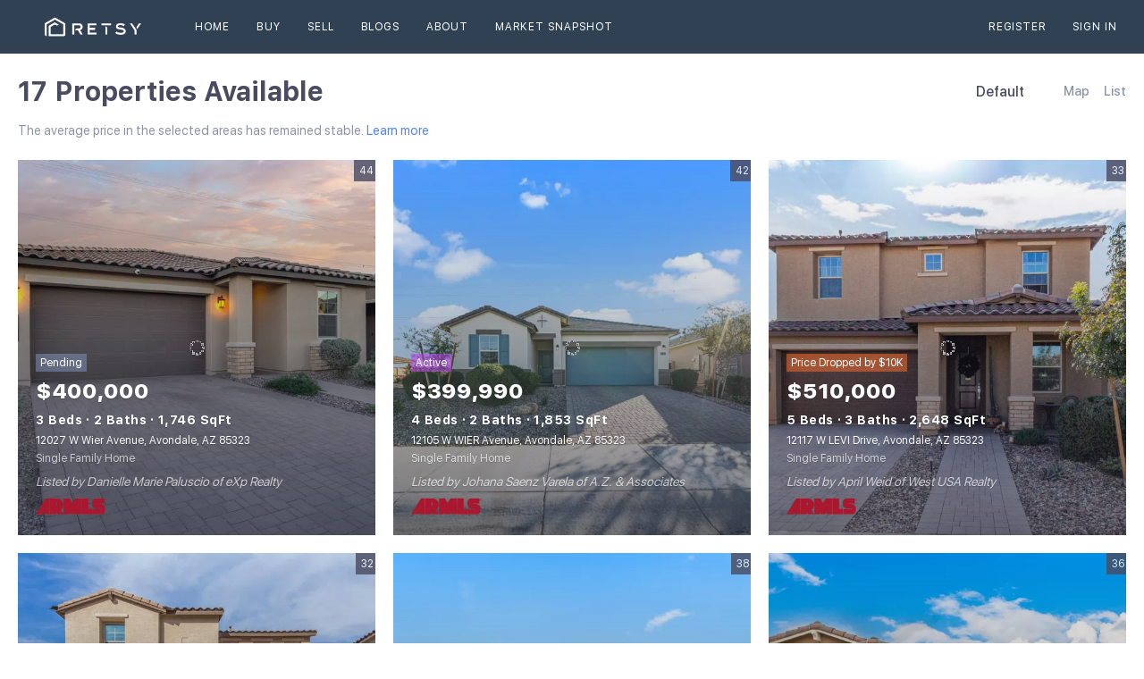

--- FILE ---
content_type: text/html; charset=utf-8
request_url: https://www.shaiannecoleman.com/AZ/Alamar-Phase-2,Avondale
body_size: 8613
content:
<!doctype html><html lang="en"><head><meta http-equiv="content-type" content="text/html;charset=utf-8"><meta name="viewport" content="width=device-width,initial-scale=1,minimum-scale=1,maximum-scale=1,user-scalable=no"><link rel="dns-prefetch" href="//static.chimeroi.com"><link rel="dns-prefetch" href="//cdn.chime.me"><meta name="format-detection" content="telephone=no"><meta name="mobile-web-app-capable" content="yes"><title>Homes for sale in Alamar Phase 2,Avondale, AZ - Shaianne Coleman - ...</title><link rel="canonical" href="https://www.shaiannecoleman.com/AZ/Alamar-Phase-2,Avondale">   <meta name="google-site-verification" content="SvXaVFlILrb2f49cOZxOQq-JjBOMuwUItMPIJQ_jLS8" />  <meta name="title" property="og:title" content="Homes for sale in Alamar Phase 2,Avondale, AZ - Shaianne Coleman - ..."><meta name="twitter:card" content="summary_large_image"><meta name="twitter:title" content="Homes for sale in Alamar Phase 2,Avondale, AZ - Shaianne Coleman - ..."><meta name="keywords" content="Alamar Phase 2,Avondale, AZ realtor, Alamar Phase 2,Avondale, AZ real estate agent, Homes for sale in Alamar Phase 2,Avondale, AZ, Houses for sale in Alamar Phase 2,Avondale, AZ, Alamar Phase 2,Avondale, AZ homes for sale, Alamar Phase 2,Avondale, AZ houses for sale, Alamar Phase 2,Avondale, AZ condos for sale, Shaianne Coleman, RETSY | Emery Lane Homes"><meta name="description" content="Find all homes for sale in Alamar Phase 2,Avondale, AZ. Shaianne Coleman will help you find your perfect home or condo in Alamar Phase 2,Avondale, AZ"><meta property="og:description" content="Find all homes for sale in Alamar Phase 2,Avondale, AZ. Shaianne Coleman will help you find your perfect home or condo in Alamar Phase 2,Avondale, AZ"><meta name="twitter:description" content="Find all homes for sale in Alamar Phase 2,Avondale, AZ. Shaianne Coleman will help you find your perfect home or condo in Alamar Phase 2,Avondale, AZ"><meta property="og:image:width" content="1200"><meta property="og:image:height" content="630">  <meta property="og:image" content="https://cdn.chime.me/image/fs/cmsbuild/20201121/11/w1200_original_4f23e800-00d3-4267-bb16-63987a8ccab3.png"><meta name="twitter:image" content="https://cdn.chime.me/image/fs/cmsbuild/20201121/11/w1200_original_4f23e800-00d3-4267-bb16-63987a8ccab3.png"><meta name="theme-color" content="#FFF"><link rel="shortcut icon" href="https://cdn.chime.me/image/fs/sitebuild/20201121/11/original_f43b09c1-1b2b-432e-a655-f39f9eee8af2.png"><link rel="apple-touch-icon" sizes="144x144" href="https://cdn.chime.me/image/fs/sitebuild/20201121/11/w144_original_f43b09c1-1b2b-432e-a655-f39f9eee8af2.png"><link rel="apple-touch-icon" sizes="120x120" href="https://cdn.chime.me/image/fs/sitebuild/20201121/11/w120_original_f43b09c1-1b2b-432e-a655-f39f9eee8af2.png"><link rel="apple-touch-icon" sizes="72x72" href="https://cdn.chime.me/image/fs/sitebuild/20201121/11/w72_original_f43b09c1-1b2b-432e-a655-f39f9eee8af2.png"><link rel="apple-touch-icon" sizes="52x52" href="https://cdn.chime.me/image/fs/sitebuild/20201121/11/w52_original_f43b09c1-1b2b-432e-a655-f39f9eee8af2.png"><meta http-equiv="X-UA-Compatible" content="IE=edge"><link href="//static.chimeroi.com/site-ssr/main-3709e435.css" rel="stylesheet"><link href="//static.chimeroi.com/site-ssr/template/1769592183982/standard.css" rel="stylesheet"><link rel="stylesheet" href="/styleAndTheme.css?t=1769662955823&display=block&siteId=22739&pageId=1864163"> <link href="//static.chimeroi.com/site-ssr/modules/md-header/standard-9ec759c3.css" rel="stylesheet"><link href="//static.chimeroi.com/site-ssr/modules/md-search/template4-b0026181.css" rel="stylesheet"><link href="//static.chimeroi.com/site-ssr/modules/md-quick-search/template4-670a95f0.css" rel="stylesheet"><link href="//static.chimeroi.com/site-ssr/modules/md-header-d219cd22.css" rel="stylesheet"><link href="//static.chimeroi.com/site-ssr/modules/md-search-bar-center/template4-dc34e0df.css" rel="stylesheet"><link href="//static.chimeroi.com/site-ssr/components/search-result/template4-b460e069.css" rel="stylesheet"><link href="//static.chimeroi.com/site-ssr/modules/md-house/grid-v3_grid-53f1b8eb.css" rel="stylesheet"><link href="//static.chimeroi.com/site-ssr/components/pagination/standard-50b557b2.css" rel="stylesheet"><link href="//static.chimeroi.com/site-ssr/common/img-swiper-1fea702f.css" rel="stylesheet">  <script>window.lngNsDetail={"lng":"en","ns":{"md-header":"https://cdn.lofty.com/doc/international/Site/en/md-header/1737341042036/Site-md-header.en.json","md-quick-search":"https://cdn.lofty.com/doc/international/Site/en/md-quick-search/1662600421037/Site-md-quick-search.en.json","md-search-bar":"https://cdn.lofty.com/doc/fs/international/20251117/1/801bf773-67b7-4ab7-8817-25511f89ca9d/Site-md-search-bar.en.json","md-search-result":"https://cdn.lofty.com/doc/fs/international/2025722/10/e1e136f3-fa7e-4bb7-b99e-295e61488890/Site-md-search-result.en.json","common":"https://cdn.lofty.com/doc/fs/international/2026128/2/4c62c240-8474-4d70-8980-ae9fc9bfc30d/Site-common.en.json","md-house":"https://cdn.lofty.com/doc/fs/international/2025922/1/ee5d0786-7671-44c9-bb97-e617c0073efc/Site-md-house.en.json"}}</script>   <input id="requestId" value="311286959_1769662955624" hidden> </head><body class="site listing standard"><div id="body-plugin"><!--[--><!----><!--]--></div><main id="app" class="page-content"><!--[--><header class="md-header standard" style="--header-logo-fontsize:30px;"><div role="navigation" style="color:#fff;--header-hovercolor:#fff;--header-bgcolor:rgba(47, 65, 83, 1);--header-sec-txtcolor:rgba(255, 255, 255, 0.65);--header-sec-bgcolor:rgba(47, 65, 83, 1);font-family:var(--font-light);font-size:12px;" class="header-container"><div class="header-bg" style="background:rgba(47, 65, 83, 1);"></div> <!-- logo start --> <a class="logo" href="/" rel="noopener noreferrer" role="button" tabindex="0"><img style="height:1em;" src="https://cdn.chime.me/image/fs/cmsbuild/20201121/11/h200_original_4f23e800-00d3-4267-bb16-63987a8ccab3-png.webp" alt="RETSY | Emery Lane Homes"></a> <!----> <!-- logo end --> <div class="nav-container"><!-- nav options ( Webpage navigation ) start --> <ul class="head-menu"><!--[--><li class="menu-item"><!--[--><a href="/" target="_self" rel="noopener noreferrer" class="uppercase"><!--[-->Home<!--]--></a><!--]--></li><li style="" class="menu-item has-child" tabindex="0"><!-- first-level menu --> <a class="has-child-a uppercase" href="/listing" target="_self" tabindex="0" role="button" rel="noopener noreferrer"><!--[--><i style="display:none;" class="iconfont left icon-fashion-down"></i> <!--[-->Buy<!--]--> <!----> <i style="display:none;" class="icon-fashion-down iconfont"></i> <i style="display:none;" class="iconfont right icon-fashion-down"></i><!--]--></a> <div class="wrapper" style=""><ol class="submenu hidden-scrollbar" style=""><!--[--><li class="menu-item"><!--has submenu second-level menu --> <!--[--><!--not has submenu second-level menu --><!--[--><a href="/listing" target="_self" rel="noopener noreferrer"><!--[-->All Listings<!--]--></a><!--]--><!--]--></li><li class="menu-item"><!--has submenu second-level menu --> <!--[--><!--not has submenu second-level menu --><!--[--><a href="/featured-listing" target="_self" rel="noopener noreferrer"><!--[-->Featured Listings<!--]--></a><!--]--><!--]--></li><li class="menu-item"><!--has submenu second-level menu --> <!--[--><!--not has submenu second-level menu --><!--[--><a href="/sold-listing" target="_self" rel="noopener noreferrer"><!--[-->Sold Listings<!--]--></a><!--]--><!--]--></li><!--]--></ol></div></li><li style="" class="menu-item has-child" tabindex="0"><!-- first-level menu --> <a class="has-child-a uppercase" href="/sell" target="_self" tabindex="0" role="button" rel="noopener noreferrer"><!--[--><i style="display:none;" class="iconfont left icon-fashion-down"></i> <!--[-->Sell<!--]--> <!----> <i style="display:none;" class="icon-fashion-down iconfont"></i> <i style="display:none;" class="iconfont right icon-fashion-down"></i><!--]--></a> <div class="wrapper" style=""><ol class="submenu hidden-scrollbar" style=""><!--[--><li class="menu-item"><!--has submenu second-level menu --> <!--[--><!--not has submenu second-level menu --><!--[--><a href="/sell" target="_self" rel="noopener noreferrer"><!--[-->Sell My Home<!--]--></a><!--]--><!--]--></li><li class="menu-item"><!--has submenu second-level menu --> <!--[--><!--not has submenu second-level menu --><!--[--><a href="/evaluation" target="_self" rel="noopener noreferrer"><!--[-->Home Valuation<!--]--></a><!--]--><!--]--></li><!--]--></ol></div></li><li class="menu-item"><!--[--><a href="/blog" target="_self" rel="noopener noreferrer" class="uppercase"><!--[-->Blogs<!--]--></a><!--]--></li><li style="" class="menu-item has-child" tabindex="0"><!-- first-level menu --> <a class="has-child-a uppercase" href="/about" target="_self" tabindex="0" role="button" rel="noopener noreferrer"><!--[--><i style="display:none;" class="iconfont left icon-fashion-down"></i> <!--[-->About<!--]--> <!----> <i style="display:none;" class="icon-fashion-down iconfont"></i> <i style="display:none;" class="iconfont right icon-fashion-down"></i><!--]--></a> <div class="wrapper" style=""><ol class="submenu hidden-scrollbar" style=""><!--[--><li class="menu-item"><!--has submenu second-level menu --> <!--[--><!--not has submenu second-level menu --><!--[--><a href="/about" target="_self" rel="noopener noreferrer"><!--[-->About Us<!--]--></a><!--]--><!--]--></li><li class="menu-item"><!--has submenu second-level menu --> <!--[--><!--not has submenu second-level menu --><!--[--><a href="/contact" target="_self" rel="noopener noreferrer"><!--[-->Contact Us<!--]--></a><!--]--><!--]--></li><li class="menu-item"><!--has submenu second-level menu --> <!--[--><!--not has submenu second-level menu --><!--[--><a href="/reviews" target="_self" rel="noopener noreferrer"><!--[-->Reviews<!--]--></a><!--]--><!--]--></li><!--]--></ol></div></li><li class="menu-item"><!--[--><a href="/snapshot" target="_self" rel="noopener noreferrer" class="uppercase"><!--[-->Market Snapshot<!--]--></a><!--]--></li><!--]--> <!----> <!----></ul> <!-- nav options ( Webpage navigation ) end --> <!-- google translate start --> <!--[--><!----> <!----><!--]--> <!-- google translate end --> <!--  User Info  start --> <ul class="head-account"><!--  Has logged   Display user related information  start --> <!--[--><!--  Has logged   Display user related information  end --><!--  not logged in   Show Login Register  start --><li class="menu-item item-regist"><span role="button" tabindex="0">Register</span></li> <li class="menu-item item-login"><span role="button" tabindex="0">Sign In</span></li><!--]--> <!--  not logged in   Show Login Register  end --></ul> <!--  User Info  end --></div> <!-- mobile language nav start --> <!----> <!-- mobile language nav end --> <!----> <div class="nav-mask"></div> <div style="display:none;" class="iconfont icon-menu"></div></div> <div class="header-placeholder"><div style="height:1em;min-height:24px;"></div></div> <!----></header><div class="md-search template4 grid hide-below" style="padding-top:10px;margin-bottom:50px;"><section class="md-listing-search template4"><!----> <div class="search-content"><div class="header"><span class="back iconfont icon-prev"></span> <span class="filters">Filters</span> <span class="reset"><span class="text">Reset</span> <em class="iconfont icon-reset"></em></span></div> <div class="search_center scroll-zone"><!----></div> <div class="oper-btns"><div class="btn save-search"><em class="iconfont icon-heart-fill"></em>Save Search (1) <div class="save-alert-box" style="display:none;">Save your search to get Alerts</div></div> <!----> <div class="btn more-search">17 Properties</div> <!-- snapshot  Show fixed copy in  View Results --> <!----></div></div></section> <div class="md-search-result template4" style="height:auto;" cls="show-search mg-magtop-40 all-screen"><div class="map-result-container" style="display:none;"><!----> <i class="collapse btn-collapse iconfont icon-expand"></i></div> <div class="search-result-container"><!----> <div class="search-result-header"><h1 data-from="lofty" class="search-text m0"><!--[--><span>17</span> <span>Properties Available</span><!--]--></h1> <div class="search-choose"><div class="search-sort"><div class="click-show-list select single"><div class="box-div"><div class="name"></div> <div class="title"><!----> <label class="text"><!----> Default</label> <span class="dropdown_icon iconfont icon-small-down"></span></div> <ul class="list-panel panel-style" style="display:none;"><!--[--><!----> <!--[--><li class="selected"><span>Default</span> <em style="" class="iconfont icon-checked-light"></em></li><li class=""><span>Price-High To Low</span> <em style="display:none;" class="iconfont icon-checked-light"></em></li><li class=""><span>Price-Low To High</span> <em style="display:none;" class="iconfont icon-checked-light"></em></li><li class=""><span>Newest Listings</span> <em style="display:none;" class="iconfont icon-checked-light"></em></li><li class=""><span>Beds (Most)</span> <em style="display:none;" class="iconfont icon-checked-light"></em></li><li class=""><span>Baths (Most)</span> <em style="display:none;" class="iconfont icon-checked-light"></em></li><li class=""><span>Year Built (Newest)</span> <em style="display:none;" class="iconfont icon-checked-light"></em></li><li class=""><span>Square Feet (Biggest)</span> <em style="display:none;" class="iconfont icon-checked-light"></em></li><!--]--><!--]--></ul></div></div></div> <div class="search-switch"><!--[--><div class="switch-item"><span class="name">Map</span> <i class="iconfont icon-fat-map"></i></div><div class="switch-item"><span class="name">List</span> <i class="iconfont icon-list-fill"></i></div><!--]--></div></div> <!----></div> <div class="sub_title template4" isshowempty="false" showmap="false"><span class="desc">The average price in the selected areas has remained stable.</span> <a class="link" href="/snapshot?condition=%7B%22location%22%3A%7B%22none%22%3A%5B%22Alamar%20Phase%202%2C%20Avondale%2C%20AZ%22%5D%7D%7D" target="_blank" rel="noopener noreferrer">Learn more</a></div> <div class="search-result mg-scrollbar"><!--[--><!----> <!----> <ul class="house-grid template4 count-any full-screen" showcheckbox="false"><!--[--><li class="house-grid-item template4" title="12027 W Wier Avenue, Avondale, AZ 85323"><article><a href="/listing-detail/1176549759/12027-W-Wier-Avenue-Avondale-AZ" target="_blank" aria-label="12027 W Wier Avenue, Avondale, AZ 85323" self="false"><div class="img-swiper-wrapper house-preview" imgnotzoom="false"><div class="slot-wraper"><div class="swiper swiper-box"><!--[--><!--]--><div class="swiper-wrapper"><!--[--><!--]--><!--[--><div class="swiper-slide" style="width:calc((100% - 0px)/1);margin-right:10px;"><!--[--><div class="loading-box"><div class="mg-loading"></div></div> <div class="img-content" style="z-index:-1;"><img class="" style="" src="https://img.chime.me/imageemb/mls-listing/690/6969506/d2083a72/1769633120/h600_original_HMBdCoAgDADgE7W_xKTbiFFS2YbuqdMHfdXdxopYtgesquuAYblfdmfftTco2jC_KCSRWIRnCpw4xLQw_SaF044vAAD__w-jpg.webp" alt="12027 W Wier Avenue, Avondale, AZ 85323"></div><!--]--><!----></div><!--]--><!--[--><!--]--></div><!----><!----><!----><!--[--><!--]--></div> <!--[--><!----> <!--[--><span class="hide hover-show house-count">1/44</span> <span class="hover-hide house-count"><i class="iconfont icon-pic"></i> 44</span><!--]--> <span class="icon-fav"><i class="iconfont icon-heart-fill"></i></span><!--]--></div> <!--[--><!--]--> <!--[--><!--[--><div class="swiper-prev iconfont icon-arrow_08_left"></div><!--]--> <!--[--><div class="swiper-next iconfont icon-arrow_08_right"></div><!--]--><!--]--></div></a> <div class="mask"><!----> <div class="house-detail"><!----> <!--[--><div class="house-status Pending v4"><span class="status-text">Pending</span></div> <p class="house-price">$400,000</p><!--]--> <div class="house-basic clearfix"><!--[--><span class="vertical-line">3 Beds</span><span class="vertical-line">2 Baths</span><span class="vertical-line">1,746 SqFt</span><!--]--></div> <h3 class="house-address"><a href="/listing-detail/1176549759/12027-W-Wier-Avenue-Avondale-AZ" target="_blank" aria-label="12027 W Wier Avenue, Avondale, AZ 85323" self="false">12027 W Wier Avenue, Avondale, AZ 85323</a></h3> <div class="house-info-detail"><p class="house-tag"><!-- property types  Customers can customize the configuration ， not fixed ， Nor should it be internationalized  --> <!-- {{ $t(`common:${propertyType}`) }} --> Single Family Home</p> <!-- mls number  Do not do internationalization  --> <!----> <p class="house-provided ws-pre-wrap">Listed by Danielle Marie Paluscio of eXp Realty</p></div> <img class="house-mls-logo" style="" src="https://cdn.chime.me/image/fs/sitebuild/20191230/15/h60_original_797430f3-ef9a-4ca9-ae52-7296f878f544-png.webp" alt="Arizona Regional MLS (ARMLS)"> <div class="house-footer"><p class="read-more"><a href="/listing-detail/1176549759/12027-W-Wier-Avenue-Avondale-AZ" target="_blank" aria-label="12027 W Wier Avenue, Avondale, AZ 85323" self="false">READ MORE</a></p></div></div></div> <!----> <!----></article> <!----></li><li class="house-grid-item template4" title="12105 W WIER Avenue, Avondale, AZ 85323"><article><a href="/listing-detail/1176209521/12105-W-WIER-Avenue-Avondale-AZ" target="_blank" aria-label="12105 W WIER Avenue, Avondale, AZ 85323" self="false"><div class="img-swiper-wrapper house-preview" imgnotzoom="false"><div class="slot-wraper"><div class="swiper swiper-box"><!--[--><!--]--><div class="swiper-wrapper"><!--[--><!--]--><!--[--><div class="swiper-slide" style="width:calc((100% - 0px)/1);margin-right:10px;"><!--[--><div class="loading-box"><div class="mg-loading"></div></div> <div class="img-content" style="z-index:-1;"><img class="" style="" src="https://img.chime.me/imageemb/mls-listing/690/6968876/7ae8e07d/1769041817/h600_original_HMBRDkAwDADQE2m7DjG3WSYsmDZrv5xe4lV3tRWxbA9oFRcD09wvvbPv0hsUaZhfZOKZQhiZmOLEKdKS6DcInHp8AQAA__8-jpg.webp" alt="12105 W WIER Avenue, Avondale, AZ 85323"></div><!--]--><!----></div><!--]--><!--[--><!--]--></div><!----><!----><!----><!--[--><!--]--></div> <!--[--><!----> <!--[--><span class="hide hover-show house-count">1/42</span> <span class="hover-hide house-count"><i class="iconfont icon-pic"></i> 42</span><!--]--> <span class="icon-fav"><i class="iconfont icon-heart-fill"></i></span><!--]--></div> <!--[--><!--]--> <!--[--><!--[--><div class="swiper-prev iconfont icon-arrow_08_left"></div><!--]--> <!--[--><div class="swiper-next iconfont icon-arrow_08_right"></div><!--]--><!--]--></div></a> <div class="mask"><!----> <div class="house-detail"><!----> <!--[--><div class="house-status active v4"><span class="status-text">Active</span></div> <p class="house-price">$399,990</p><!--]--> <div class="house-basic clearfix"><!--[--><span class="vertical-line">4 Beds</span><span class="vertical-line">2 Baths</span><span class="vertical-line">1,853 SqFt</span><!--]--></div> <h3 class="house-address"><a href="/listing-detail/1176209521/12105-W-WIER-Avenue-Avondale-AZ" target="_blank" aria-label="12105 W WIER Avenue, Avondale, AZ 85323" self="false">12105 W WIER Avenue, Avondale, AZ 85323</a></h3> <div class="house-info-detail"><p class="house-tag"><!-- property types  Customers can customize the configuration ， not fixed ， Nor should it be internationalized  --> <!-- {{ $t(`common:${propertyType}`) }} --> Single Family Home</p> <!-- mls number  Do not do internationalization  --> <!----> <p class="house-provided ws-pre-wrap">Listed by Johana Saenz Varela of A.Z. &amp; Associates</p></div> <img class="house-mls-logo" style="" src="https://cdn.chime.me/image/fs/sitebuild/20191230/15/h60_original_797430f3-ef9a-4ca9-ae52-7296f878f544-png.webp" alt="Arizona Regional MLS (ARMLS)"> <div class="house-footer"><p class="read-more"><a href="/listing-detail/1176209521/12105-W-WIER-Avenue-Avondale-AZ" target="_blank" aria-label="12105 W WIER Avenue, Avondale, AZ 85323" self="false">READ MORE</a></p></div></div></div> <!----> <!----></article> <!----></li><li class="house-grid-item template4" title="12117 W LEVI Drive, Avondale, AZ 85323"><article><a href="/listing-detail/1175230303/12117-W-LEVI-Drive-Avondale-AZ" target="_blank" aria-label="12117 W LEVI Drive, Avondale, AZ 85323" self="false"><div class="img-swiper-wrapper house-preview" imgnotzoom="false"><div class="slot-wraper"><div class="swiper swiper-box"><!--[--><!--]--><div class="swiper-wrapper"><!--[--><!--]--><!--[--><div class="swiper-slide" style="width:calc((100% - 0px)/1);margin-right:10px;"><!--[--><div class="loading-box"><div class="mg-loading"></div></div> <div class="img-content" style="z-index:-1;"><img class="" style="" src="https://img.chime.me/imageemb/mls-listing/690/6961921/b021ad4e/1767720315/h600_original_HMBdCoAgDADgE7UfwUXdRoySyjbcnjp90NcizFfEuj1gTUMd3Mq47C6x6-hQtWN5MVESYhKeeckkibMw_SaF044vAAD__w-jpg.webp" alt="12117 W LEVI Drive, Avondale, AZ 85323"></div><!--]--><!----></div><!--]--><!--[--><!--]--></div><!----><!----><!----><!--[--><!--]--></div> <!--[--><!----> <!--[--><span class="hide hover-show house-count">1/33</span> <span class="hover-hide house-count"><i class="iconfont icon-pic"></i> 33</span><!--]--> <span class="icon-fav"><i class="iconfont icon-heart-fill"></i></span><!--]--></div> <!--[--><!--]--> <!--[--><!--[--><div class="swiper-prev iconfont icon-arrow_08_left"></div><!--]--> <!--[--><div class="swiper-next iconfont icon-arrow_08_right"></div><!--]--><!--]--></div></a> <div class="mask"><!----> <div class="house-detail"><!----> <!--[--><div class="house-status price-reduced v4"><span class="status-text">Price Dropped by $10K</span></div> <p class="house-price">$510,000</p><!--]--> <div class="house-basic clearfix"><!--[--><span class="vertical-line">5 Beds</span><span class="vertical-line">3 Baths</span><span class="vertical-line">2,648 SqFt</span><!--]--></div> <h3 class="house-address"><a href="/listing-detail/1175230303/12117-W-LEVI-Drive-Avondale-AZ" target="_blank" aria-label="12117 W LEVI Drive, Avondale, AZ 85323" self="false">12117 W LEVI Drive, Avondale, AZ 85323</a></h3> <div class="house-info-detail"><p class="house-tag"><!-- property types  Customers can customize the configuration ， not fixed ， Nor should it be internationalized  --> <!-- {{ $t(`common:${propertyType}`) }} --> Single Family Home</p> <!-- mls number  Do not do internationalization  --> <!----> <p class="house-provided ws-pre-wrap">Listed by April Weid of West USA Realty</p></div> <img class="house-mls-logo" style="" src="https://cdn.chime.me/image/fs/sitebuild/20191230/15/h60_original_797430f3-ef9a-4ca9-ae52-7296f878f544-png.webp" alt="Arizona Regional MLS (ARMLS)"> <div class="house-footer"><p class="read-more"><a href="/listing-detail/1175230303/12117-W-LEVI-Drive-Avondale-AZ" target="_blank" aria-label="12117 W LEVI Drive, Avondale, AZ 85323" self="false">READ MORE</a></p></div></div></div> <!----> <!----></article> <!----></li><li class="house-grid-item template4" title="12042 W WIER Avenue, Avondale, AZ 85323"><article><a href="/listing-detail/1174231676/12042-W-WIER-Avenue-Avondale-AZ" target="_blank" aria-label="12042 W WIER Avenue, Avondale, AZ 85323" self="false"><div class="img-swiper-wrapper house-preview" imgnotzoom="false"><div class="slot-wraper"><div class="swiper swiper-box"><!--[--><!--]--><div class="swiper-wrapper"><!--[--><!--]--><!--[--><div class="swiper-slide" style="width:calc((100% - 0px)/1);margin-right:10px;"><!--[--><div class="loading-box"><div class="mg-loading"></div></div> <div class="img-content" style="z-index:-1;"><img class="" style="" src="https://img.chime.me/imageemb/mls-listing/690/6952184/b4920d89/1764355214/h600_original_HMBRDkAwDADQE2m7xgy3WSYsmDZrv5xe4lV3tRWxbA9oFRcD09wvvbPv0hsUaZhfZOIYAidKIdI4LzQR028QOPX4AgAA__8-jpg.webp" alt="12042 W WIER Avenue, Avondale, AZ 85323"></div><!--]--><!----></div><!--]--><!--[--><!--]--></div><!----><!----><!----><!--[--><!--]--></div> <!--[--><!----> <!--[--><span class="hide hover-show house-count">1/32</span> <span class="hover-hide house-count"><i class="iconfont icon-pic"></i> 32</span><!--]--> <span class="icon-fav"><i class="iconfont icon-heart-fill"></i></span><!--]--></div> <!--[--><!--]--> <!--[--><!--[--><div class="swiper-prev iconfont icon-arrow_08_left"></div><!--]--> <!--[--><div class="swiper-next iconfont icon-arrow_08_right"></div><!--]--><!--]--></div></a> <div class="mask"><!----> <div class="house-detail"><!----> <!--[--><div class="house-status price-reduced v4"><span class="status-text">Price Dropped by $10K</span></div> <p class="house-price">$390,000</p><!--]--> <div class="house-basic clearfix"><!--[--><span class="vertical-line">4 Beds</span><span class="vertical-line">3 Baths</span><span class="vertical-line">2,151 SqFt</span><!--]--></div> <h3 class="house-address"><a href="/listing-detail/1174231676/12042-W-WIER-Avenue-Avondale-AZ" target="_blank" aria-label="12042 W WIER Avenue, Avondale, AZ 85323" self="false">12042 W WIER Avenue, Avondale, AZ 85323</a></h3> <div class="house-info-detail"><p class="house-tag"><!-- property types  Customers can customize the configuration ， not fixed ， Nor should it be internationalized  --> <!-- {{ $t(`common:${propertyType}`) }} --> Single Family Home</p> <!-- mls number  Do not do internationalization  --> <!----> <p class="house-provided ws-pre-wrap">Listed by Matthew S. Potter of Real Broker</p></div> <img class="house-mls-logo" style="" src="https://cdn.chime.me/image/fs/sitebuild/20191230/15/h60_original_797430f3-ef9a-4ca9-ae52-7296f878f544-png.webp" alt="Arizona Regional MLS (ARMLS)"> <div class="house-footer"><p class="read-more"><a href="/listing-detail/1174231676/12042-W-WIER-Avenue-Avondale-AZ" target="_blank" aria-label="12042 W WIER Avenue, Avondale, AZ 85323" self="false">READ MORE</a></p></div></div></div> <!----> <!----></article> <!----></li><li class="house-grid-item template4" title="11937 W MARGUERITE Avenue, Avondale, AZ 85323"><article><a href="/listing-detail/1173485363/11937-W-MARGUERITE-Avenue-Avondale-AZ" target="_blank" aria-label="11937 W MARGUERITE Avenue, Avondale, AZ 85323" self="false"><div class="img-swiper-wrapper house-preview" imgnotzoom="false"><div class="slot-wraper"><div class="swiper swiper-box"><!--[--><!--]--><div class="swiper-wrapper"><!--[--><!--]--><!--[--><div class="swiper-slide" style="width:calc((100% - 0px)/1);margin-right:10px;"><!--[--><div class="loading-box"><div class="mg-loading"></div></div> <div class="img-content" style="z-index:-1;"><img class="" style="" src="https://img.chime.me/imageemb/mls-listing/690/6945342/7823ee91/1764628253/h600_original_HMBRDkAwDAbgE2m7n0W4zTJhwbTZ-uT0El9xt74y5-0hK-raqVtql93Jd22VslZOL0MQAyQAiHGclhkS5DconXZ8AQAA__8-jpg.webp" alt="11937 W MARGUERITE Avenue, Avondale, AZ 85323"></div><!--]--><!----></div><!--]--><!--[--><!--]--></div><!----><!----><!----><!--[--><!--]--></div> <!--[--><!----> <!--[--><span class="hide hover-show house-count">1/38</span> <span class="hover-hide house-count"><i class="iconfont icon-pic"></i> 38</span><!--]--> <span class="icon-fav"><i class="iconfont icon-heart-fill"></i></span><!--]--></div> <!--[--><!--]--> <!--[--><!--[--><div class="swiper-prev iconfont icon-arrow_08_left"></div><!--]--> <!--[--><div class="swiper-next iconfont icon-arrow_08_right"></div><!--]--><!--]--></div></a> <div class="mask"><!----> <div class="house-detail"><!----> <!--[--><div class="house-status active v4"><span class="status-text">Active</span></div> <p class="house-price">$559,995</p><!--]--> <div class="house-basic clearfix"><!--[--><span class="vertical-line">4 Beds</span><span class="vertical-line">3 Baths</span><span class="vertical-line">2,570 SqFt</span><!--]--></div> <h3 class="house-address"><a href="/listing-detail/1173485363/11937-W-MARGUERITE-Avenue-Avondale-AZ" target="_blank" aria-label="11937 W MARGUERITE Avenue, Avondale, AZ 85323" self="false">11937 W MARGUERITE Avenue, Avondale, AZ 85323</a></h3> <div class="house-info-detail"><p class="house-tag"><!-- property types  Customers can customize the configuration ， not fixed ， Nor should it be internationalized  --> <!-- {{ $t(`common:${propertyType}`) }} --> Single Family Home</p> <!-- mls number  Do not do internationalization  --> <!----> <p class="house-provided ws-pre-wrap">Listed by John Bargnesi of Richmond American Homes</p></div> <img class="house-mls-logo" style="" src="https://cdn.chime.me/image/fs/sitebuild/20191230/15/h60_original_797430f3-ef9a-4ca9-ae52-7296f878f544-png.webp" alt="Arizona Regional MLS (ARMLS)"> <div class="house-footer"><p class="read-more"><a href="/listing-detail/1173485363/11937-W-MARGUERITE-Avenue-Avondale-AZ" target="_blank" aria-label="11937 W MARGUERITE Avenue, Avondale, AZ 85323" self="false">READ MORE</a></p></div></div></div> <!----> <!----></article> <!----></li><li class="house-grid-item template4" title="11954 W MARGUERITE Avenue, Avondale, AZ 85323"><article><a href="/listing-detail/1173478123/11954-W-MARGUERITE-Avenue-Avondale-AZ" target="_blank" aria-label="11954 W MARGUERITE Avenue, Avondale, AZ 85323" self="false"><div class="img-swiper-wrapper house-preview" imgnotzoom="false"><div class="slot-wraper"><div class="swiper swiper-box"><!--[--><!--]--><div class="swiper-wrapper"><!--[--><!--]--><!--[--><div class="swiper-slide" style="width:calc((100% - 0px)/1);margin-right:10px;"><!--[--><div class="loading-box"><div class="mg-loading"></div></div> <div class="img-content" style="z-index:-1;"><img class="" style="" src="https://img.chime.me/imageemb/mls-listing/690/6945269/3318c3ca/1763657719/h600_original_HMDdCYQwDADgiS5_Z4u4TaloUWtCkyenF_xahPmCWNcbrGmog1sZp10lNh0dqnYsDwpJYhbinGjKMud_Yvr8FA7b3wAAAP__-jpg.webp" alt="11954 W MARGUERITE Avenue, Avondale, AZ 85323"></div><!--]--><!----></div><!--]--><!--[--><!--]--></div><!----><!----><!----><!--[--><!--]--></div> <!--[--><!----> <!--[--><span class="hide hover-show house-count">1/36</span> <span class="hover-hide house-count"><i class="iconfont icon-pic"></i> 36</span><!--]--> <span class="icon-fav"><i class="iconfont icon-heart-fill"></i></span><!--]--></div> <!--[--><!--]--> <!--[--><!--[--><div class="swiper-prev iconfont icon-arrow_08_left"></div><!--]--> <!--[--><div class="swiper-next iconfont icon-arrow_08_right"></div><!--]--><!--]--></div></a> <div class="mask"><!----> <div class="house-detail"><!----> <!--[--><div class="house-status price-reduced v4"><span class="status-text">Price Dropped by $5K</span></div> <p class="house-price">$524,995</p><!--]--> <div class="house-basic clearfix"><!--[--><span class="vertical-line">4 Beds</span><span class="vertical-line">2 Baths</span><span class="vertical-line">2,370 SqFt</span><!--]--></div> <h3 class="house-address"><a href="/listing-detail/1173478123/11954-W-MARGUERITE-Avenue-Avondale-AZ" target="_blank" aria-label="11954 W MARGUERITE Avenue, Avondale, AZ 85323" self="false">11954 W MARGUERITE Avenue, Avondale, AZ 85323</a></h3> <div class="house-info-detail"><p class="house-tag"><!-- property types  Customers can customize the configuration ， not fixed ， Nor should it be internationalized  --> <!-- {{ $t(`common:${propertyType}`) }} --> Single Family Home</p> <!-- mls number  Do not do internationalization  --> <!----> <p class="house-provided ws-pre-wrap">Listed by John Bargnesi of Richmond American Homes</p></div> <img class="house-mls-logo" style="" src="https://cdn.chime.me/image/fs/sitebuild/20191230/15/h60_original_797430f3-ef9a-4ca9-ae52-7296f878f544-png.webp" alt="Arizona Regional MLS (ARMLS)"> <div class="house-footer"><p class="read-more"><a href="/listing-detail/1173478123/11954-W-MARGUERITE-Avenue-Avondale-AZ" target="_blank" aria-label="11954 W MARGUERITE Avenue, Avondale, AZ 85323" self="false">READ MORE</a></p></div></div></div> <!----> <!----></article> <!----></li><li class="house-grid-item template4" title="11940 W WIER Avenue, Avondale, AZ 85323"><article><a href="/listing-detail/1172479011/11940-W-WIER-Avenue-Avondale-AZ" target="_blank" aria-label="11940 W WIER Avenue, Avondale, AZ 85323" self="false"><div class="img-swiper-wrapper house-preview" imgnotzoom="false"><div class="slot-wraper"><div class="swiper swiper-box"><!--[--><!--]--><div class="swiper-wrapper"><!--[--><!--]--><!--[--><div class="swiper-slide" style="width:calc((100% - 0px)/1);margin-right:10px;"><!--[--><div class="loading-box"><div class="mg-loading"></div></div> <div class="img-content" style="z-index:-1;"><img class="" style="" src="https://img.chime.me/imageemb/mls-listing/690/6936300/3517238a/1761068142/h600_original_JMBRCoAgDAbgE7X9DkTpNmKUVLahe-r0PfQ1d5src90esqauk6aVcdldfNfRqWrn8rJAYoAEQBBylJQTfovSaccXAAD__w-jpg.webp" alt="11940 W WIER Avenue, Avondale, AZ 85323"></div><!--]--><!----></div><!--]--><!--[--><!--]--></div><!----><!----><!----><!--[--><!--]--></div> <!--[--><!----> <!--[--><span class="hide hover-show house-count">1/24</span> <span class="hover-hide house-count"><i class="iconfont icon-pic"></i> 24</span><!--]--> <span class="icon-fav"><i class="iconfont icon-heart-fill"></i></span><!--]--></div> <!--[--><!--]--> <!--[--><!--[--><div class="swiper-prev iconfont icon-arrow_08_left"></div><!--]--> <!--[--><div class="swiper-next iconfont icon-arrow_08_right"></div><!--]--><!--]--></div></a> <div class="mask"><!----> <div class="house-detail"><!----> <!--[--><div class="house-status price-reduced v4"><span class="status-text">Price Dropped by $20K</span></div> <p class="house-price">$450,000</p><!--]--> <div class="house-basic clearfix"><!--[--><span class="vertical-line">4 Beds</span><span class="vertical-line">3 Baths</span><span class="vertical-line">2,152 SqFt</span><!--]--></div> <h3 class="house-address"><a href="/listing-detail/1172479011/11940-W-WIER-Avenue-Avondale-AZ" target="_blank" aria-label="11940 W WIER Avenue, Avondale, AZ 85323" self="false">11940 W WIER Avenue, Avondale, AZ 85323</a></h3> <div class="house-info-detail"><p class="house-tag"><!-- property types  Customers can customize the configuration ， not fixed ， Nor should it be internationalized  --> <!-- {{ $t(`common:${propertyType}`) }} --> Single Family Home</p> <!-- mls number  Do not do internationalization  --> <!----> <p class="house-provided ws-pre-wrap">Listed by Bradley Chavez of West USA Realty</p></div> <img class="house-mls-logo" style="" src="https://cdn.chime.me/image/fs/sitebuild/20191230/15/h60_original_797430f3-ef9a-4ca9-ae52-7296f878f544-png.webp" alt="Arizona Regional MLS (ARMLS)"> <div class="house-footer"><p class="read-more"><a href="/listing-detail/1172479011/11940-W-WIER-Avenue-Avondale-AZ" target="_blank" aria-label="11940 W WIER Avenue, Avondale, AZ 85323" self="false">READ MORE</a></p></div></div></div> <!----> <!----></article> <!----></li><li class="house-grid-item template4" title="12021 W MARGUERITE Avenue, Avondale, AZ 85323"><article><a href="/listing-detail/1169892869/12021-W-MARGUERITE-Avenue-Avondale-AZ" target="_blank" aria-label="12021 W MARGUERITE Avenue, Avondale, AZ 85323" self="false"><div class="img-swiper-wrapper house-preview" imgnotzoom="false"><div class="slot-wraper"><div class="swiper swiper-box"><!--[--><!--]--><div class="swiper-wrapper"><!--[--><!--]--><!--[--><div class="swiper-slide" style="width:calc((100% - 0px)/1);margin-right:10px;"><!--[--><div class="loading-box"><div class="mg-loading"></div></div> <div class="img-content" style="z-index:-1;"><img class="" style="" src="https://img.chime.me/imageemb/mls-listing/690/6914775/b262fb84/1761589532/h600_original_HMBhCoUgDAfwE71t_nladBsxSirb0H3q9EG_6m5jYS7rTVbVddCw3E-7sm_aGxVtnB-GIAbBFGbIHzElAPL5KR22vwEAAP__-jpg.webp" alt="12021 W MARGUERITE Avenue, Avondale, AZ 85323"></div><!--]--><!----></div><!--]--><!--[--><!--]--></div><!----><!----><!----><!--[--><!--]--></div> <!--[--><!----> <!--[--><span class="hide hover-show house-count">1/36</span> <span class="hover-hide house-count"><i class="iconfont icon-pic"></i> 36</span><!--]--> <span class="icon-fav"><i class="iconfont icon-heart-fill"></i></span><!--]--></div> <!--[--><!--]--> <!--[--><!--[--><div class="swiper-prev iconfont icon-arrow_08_left"></div><!--]--> <!--[--><div class="swiper-next iconfont icon-arrow_08_right"></div><!--]--><!--]--></div></a> <div class="mask"><!----> <div class="house-detail"><!----> <!--[--><div class="house-status active v4"><span class="status-text">Active</span></div> <p class="house-price">$564,995</p><!--]--> <div class="house-basic clearfix"><!--[--><span class="vertical-line">4 Beds</span><span class="vertical-line">2 Baths</span><span class="vertical-line">2,370 SqFt</span><!--]--></div> <h3 class="house-address"><a href="/listing-detail/1169892869/12021-W-MARGUERITE-Avenue-Avondale-AZ" target="_blank" aria-label="12021 W MARGUERITE Avenue, Avondale, AZ 85323" self="false">12021 W MARGUERITE Avenue, Avondale, AZ 85323</a></h3> <div class="house-info-detail"><p class="house-tag"><!-- property types  Customers can customize the configuration ， not fixed ， Nor should it be internationalized  --> <!-- {{ $t(`common:${propertyType}`) }} --> Single Family Home</p> <!-- mls number  Do not do internationalization  --> <!----> <p class="house-provided ws-pre-wrap">Listed by John Bargnesi of Richmond American Homes</p></div> <img class="house-mls-logo" style="" src="https://cdn.chime.me/image/fs/sitebuild/20191230/15/h60_original_797430f3-ef9a-4ca9-ae52-7296f878f544-png.webp" alt="Arizona Regional MLS (ARMLS)"> <div class="house-footer"><p class="read-more"><a href="/listing-detail/1169892869/12021-W-MARGUERITE-Avenue-Avondale-AZ" target="_blank" aria-label="12021 W MARGUERITE Avenue, Avondale, AZ 85323" self="false">READ MORE</a></p></div></div></div> <!----> <!----></article> <!----></li><li class="house-grid-item template4" title="11945 W MARGUERITE Avenue, Avondale, AZ 85323"><article><a href="/listing-detail/1169515606/11945-W-MARGUERITE-Avenue-Avondale-AZ" target="_blank" aria-label="11945 W MARGUERITE Avenue, Avondale, AZ 85323" self="false"><div class="img-swiper-wrapper house-preview" imgnotzoom="false"><div class="slot-wraper"><div class="swiper swiper-box"><!--[--><!--]--><div class="swiper-wrapper"><!--[--><!--]--><!--[--><div class="swiper-slide" style="width:calc((100% - 0px)/1);margin-right:10px;"><!--[--><div class="loading-box"><div class="mg-loading"></div></div> <div class="img-content" style="z-index:-1;"><img class="" style="" src="https://img.chime.me/imageemb/mls-listing/690/6911517/7b7b70d2/1757005821/h600_original_HMBRDkAwDAbgE2n_lUW4zTJhwbTZ-uT0El9xt74y5-0hK-raqVtql93Jd22VslZOLwskYsEUZkTBCIQg-A1Kpx1fAAAA__8-jpg.webp" alt="11945 W MARGUERITE Avenue, Avondale, AZ 85323"></div><!--]--><!----></div><!--]--><!--[--><!--]--></div><!----><!----><!----><!--[--><!--]--></div> <!--[--><!----> <!--[--><span class="hide hover-show house-count">1/38</span> <span class="hover-hide house-count"><i class="iconfont icon-pic"></i> 38</span><!--]--> <span class="icon-fav"><i class="iconfont icon-heart-fill"></i></span><!--]--></div> <!--[--><!--]--> <!--[--><!--[--><div class="swiper-prev iconfont icon-arrow_08_left"></div><!--]--> <!--[--><div class="swiper-next iconfont icon-arrow_08_right"></div><!--]--><!--]--></div></a> <div class="mask"><!----> <div class="house-detail"><!----> <!--[--><div class="house-status active v4"><span class="status-text">Active</span></div> <p class="house-price">$549,995</p><!--]--> <div class="house-basic clearfix"><!--[--><span class="vertical-line">4 Beds</span><span class="vertical-line">3 Baths</span><span class="vertical-line">2,576 SqFt</span><!--]--></div> <h3 class="house-address"><a href="/listing-detail/1169515606/11945-W-MARGUERITE-Avenue-Avondale-AZ" target="_blank" aria-label="11945 W MARGUERITE Avenue, Avondale, AZ 85323" self="false">11945 W MARGUERITE Avenue, Avondale, AZ 85323</a></h3> <div class="house-info-detail"><p class="house-tag"><!-- property types  Customers can customize the configuration ， not fixed ， Nor should it be internationalized  --> <!-- {{ $t(`common:${propertyType}`) }} --> Single Family Home</p> <!-- mls number  Do not do internationalization  --> <!----> <p class="house-provided ws-pre-wrap">Listed by John Bargnesi of Richmond American Homes</p></div> <img class="house-mls-logo" style="" src="https://cdn.chime.me/image/fs/sitebuild/20191230/15/h60_original_797430f3-ef9a-4ca9-ae52-7296f878f544-png.webp" alt="Arizona Regional MLS (ARMLS)"> <div class="house-footer"><p class="read-more"><a href="/listing-detail/1169515606/11945-W-MARGUERITE-Avenue-Avondale-AZ" target="_blank" aria-label="11945 W MARGUERITE Avenue, Avondale, AZ 85323" self="false">READ MORE</a></p></div></div></div> <!----> <!----></article> <!----></li><li class="house-grid-item template4" title="12120 W PARKWAY Lane, Avondale, AZ 85323"><article><a href="/listing-detail/1168150009/12120-W-PARKWAY-Lane-Avondale-AZ" target="_blank" aria-label="12120 W PARKWAY Lane, Avondale, AZ 85323" self="false"><div class="img-swiper-wrapper house-preview" imgnotzoom="false"><div class="slot-wraper"><div class="swiper swiper-box"><!--[--><!--]--><div class="swiper-wrapper"><!--[--><!--]--><!--[--><div class="swiper-slide" style="width:calc((100% - 0px)/1);margin-right:10px;"><!--[--><div class="loading-box"><div class="mg-loading"></div></div> <div class="img-content" style="z-index:-1;"><img class="" style="" src="https://img.chime.me/imageemb/mls-listing/690/6900559/7bea1a34/1754096730/h600_original_HMBRDkAwDADQE2mrCxu3WSYsmDZrv5xe4lV3tRWxbA9oFRcD09wvvbPv0hsUaZhfZOKJIs-UwkKRw0ic6DcInHp8AQAA__8-jpg.webp" alt="12120 W PARKWAY Lane, Avondale, AZ 85323"></div><!--]--><!----></div><!--]--><!--[--><!--]--></div><!----><!----><!----><!--[--><!--]--></div> <!--[--><!----> <!--[--><span class="hide hover-show house-count">1/45</span> <span class="hover-hide house-count"><i class="iconfont icon-pic"></i> 45</span><!--]--> <span class="icon-fav"><i class="iconfont icon-heart-fill"></i></span><!--]--></div> <!--[--><!--]--> <!--[--><!--[--><div class="swiper-prev iconfont icon-arrow_08_left"></div><!--]--> <!--[--><div class="swiper-next iconfont icon-arrow_08_right"></div><!--]--><!--]--></div></a> <div class="mask"><!----> <div class="house-detail"><!----> <!--[--><div class="house-status price-reduced v4"><span class="status-text">Price Dropped by $19K</span></div> <p class="house-price">$550,000</p><!--]--> <div class="house-basic clearfix"><!--[--><span class="vertical-line">5 Beds</span><span class="vertical-line">3.5 Baths</span><span class="vertical-line">2,908 SqFt</span><!--]--></div> <h3 class="house-address"><a href="/listing-detail/1168150009/12120-W-PARKWAY-Lane-Avondale-AZ" target="_blank" aria-label="12120 W PARKWAY Lane, Avondale, AZ 85323" self="false">12120 W PARKWAY Lane, Avondale, AZ 85323</a></h3> <div class="house-info-detail"><p class="house-tag"><!-- property types  Customers can customize the configuration ， not fixed ， Nor should it be internationalized  --> <!-- {{ $t(`common:${propertyType}`) }} --> Single Family Home</p> <!-- mls number  Do not do internationalization  --> <!----> <p class="house-provided ws-pre-wrap">Listed by Ed Orillo of DeLex Realty</p></div> <img class="house-mls-logo" style="" src="https://cdn.chime.me/image/fs/sitebuild/20191230/15/h60_original_797430f3-ef9a-4ca9-ae52-7296f878f544-png.webp" alt="Arizona Regional MLS (ARMLS)"> <div class="house-footer"><p class="read-more"><a href="/listing-detail/1168150009/12120-W-PARKWAY-Lane-Avondale-AZ" target="_blank" aria-label="12120 W PARKWAY Lane, Avondale, AZ 85323" self="false">READ MORE</a></p></div></div></div> <!----> <!----></article> <!----></li><li class="house-grid-item template4" title="4507 S 119TH Drive, Avondale, AZ 85323"><article><a href="/listing-detail/1162254861/4507-S-119TH-Drive-Avondale-AZ" target="_blank" aria-label="4507 S 119TH Drive, Avondale, AZ 85323" self="false"><div class="img-swiper-wrapper house-preview" imgnotzoom="false"><div class="slot-wraper"><div class="swiper swiper-box"><!--[--><!--]--><div class="swiper-wrapper"><!--[--><!--]--><!--[--><div class="swiper-slide" style="width:calc((100% - 0px)/1);margin-right:10px;"><!--[--><div class="loading-box"><div class="mg-loading"></div></div> <div class="img-content" style="z-index:-1;"><img class="" style="" src="https://img.chime.me/imageemb/mls-listing/690/6862131/2afafed8/1758067226/h600_original_HMBhDoUgCADgEz1An5p1G2crVxlM-NXp2_qameiCWNcbpLGxgkoZp1zFNh4dKncsD3rykSI5N4ccMv3T5BJ9fgyH7G8AAAD__w-jpg.webp" alt="4507 S 119TH Drive, Avondale, AZ 85323"></div><!--]--><!----></div><!--]--><!--[--><!--]--></div><!----><!----><!----><!--[--><!--]--></div> <!--[--><!----> <!--[--><span class="hide hover-show house-count">1/77</span> <span class="hover-hide house-count"><i class="iconfont icon-pic"></i> 77</span><!--]--> <span class="icon-fav"><i class="iconfont icon-heart-fill"></i></span><!--]--></div> <!--[--><!--]--> <!--[--><!--[--><div class="swiper-prev iconfont icon-arrow_08_left"></div><!--]--> <!--[--><div class="swiper-next iconfont icon-arrow_08_right"></div><!--]--><!--]--></div></a> <div class="mask"><!----> <div class="house-detail"><!----> <!--[--><div class="house-status Pending v4"><span class="status-text">Pending</span></div> <p class="house-price">$750,000</p><!--]--> <div class="house-basic clearfix"><!--[--><span class="vertical-line">6 Beds</span><span class="vertical-line">4.5 Baths</span><span class="vertical-line">4,160 SqFt</span><!--]--></div> <h3 class="house-address"><a href="/listing-detail/1162254861/4507-S-119TH-Drive-Avondale-AZ" target="_blank" aria-label="4507 S 119TH Drive, Avondale, AZ 85323" self="false">4507 S 119TH Drive, Avondale, AZ 85323</a></h3> <div class="house-info-detail"><p class="house-tag"><!-- property types  Customers can customize the configuration ， not fixed ， Nor should it be internationalized  --> <!-- {{ $t(`common:${propertyType}`) }} --> Single Family Home</p> <!-- mls number  Do not do internationalization  --> <!----> <p class="house-provided ws-pre-wrap">Listed by Nidia E Almonte Mendoza of At Home Real Estate Arizona</p></div> <img class="house-mls-logo" style="" src="https://cdn.chime.me/image/fs/sitebuild/20191230/15/h60_original_797430f3-ef9a-4ca9-ae52-7296f878f544-png.webp" alt="Arizona Regional MLS (ARMLS)"> <div class="house-footer"><p class="read-more"><a href="/listing-detail/1162254861/4507-S-119TH-Drive-Avondale-AZ" target="_blank" aria-label="4507 S 119TH Drive, Avondale, AZ 85323" self="false">READ MORE</a></p></div></div></div> <!----> <!----></article> <!----></li><li class="house-grid-item template4" title="12210 W LEVI Drive, Avondale, AZ 85323"><article><a href="/listing-detail/1162351085/12210-W-LEVI-Drive-Avondale-AZ" target="_blank" aria-label="12210 W LEVI Drive, Avondale, AZ 85323" self="false"><div class="img-swiper-wrapper house-preview" imgnotzoom="false"><div class="slot-wraper"><div class="swiper swiper-box"><!--[--><!--]--><div class="swiper-wrapper"><!--[--><!--]--><!--[--><div class="swiper-slide" style="width:calc((100% - 0px)/1);margin-right:10px;"><!--[--><div class="loading-box"><div class="mg-loading"></div></div> <div class="img-content" style="z-index:-1;"><img class="" style="" src="https://img.chime.me/imageemb/mls-listing/690/6863001/439c5784/1746668118/h600_original_HMBRDoAgCADQEwUMc2a3cbZylcGEr07f1mvuaiti3R7QJi4GpmVcehffZXSo0rG8yMSRIkUOnMKScqaZ6TcJnHp8AQAA__8-jpg.webp" alt="12210 W LEVI Drive, Avondale, AZ 85323"></div><!--]--><!----></div><!--]--><!--[--><!--]--></div><!----><!----><!----><!--[--><!--]--></div> <!--[--><!----> <!--[--><span class="hide hover-show house-count">1/18</span> <span class="hover-hide house-count"><i class="iconfont icon-pic"></i> 18</span><!--]--> <span class="icon-fav"><i class="iconfont icon-heart-fill"></i></span><!--]--></div> <!--[--><!--]--> <!--[--><!--[--><div class="swiper-prev iconfont icon-arrow_08_left"></div><!--]--> <!--[--><div class="swiper-next iconfont icon-arrow_08_right"></div><!--]--><!--]--></div></a> <div class="mask"><!----> <div class="house-detail"><!----> <!--[--><div class="house-status active v4"><span class="status-text">Active</span></div> <p class="house-price">$2,700</p><!--]--> <div class="house-basic clearfix"><!--[--><span class="vertical-line">5 Beds</span><span class="vertical-line">3 Baths</span><span class="vertical-line">2,648 SqFt</span><!--]--></div> <h3 class="house-address"><a href="/listing-detail/1162351085/12210-W-LEVI-Drive-Avondale-AZ" target="_blank" aria-label="12210 W LEVI Drive, Avondale, AZ 85323" self="false">12210 W LEVI Drive, Avondale, AZ 85323</a></h3> <div class="house-info-detail"><p class="house-tag"><!-- property types  Customers can customize the configuration ， not fixed ， Nor should it be internationalized  --> <!-- {{ $t(`common:${propertyType}`) }} --> Single Family Home</p> <!-- mls number  Do not do internationalization  --> <!----> <p class="house-provided ws-pre-wrap">Listed by Joanna Sillas of Realty ONE Group</p></div> <img class="house-mls-logo" style="" src="https://cdn.chime.me/image/fs/sitebuild/20191230/15/h60_original_797430f3-ef9a-4ca9-ae52-7296f878f544-png.webp" alt="Arizona Regional MLS (ARMLS)"> <div class="house-footer"><p class="read-more"><a href="/listing-detail/1162351085/12210-W-LEVI-Drive-Avondale-AZ" target="_blank" aria-label="12210 W LEVI Drive, Avondale, AZ 85323" self="false">READ MORE</a></p></div></div></div> <!----> <!----></article> <!----></li><li class="house-grid-item template4" title="12022 W MARGUERITE Avenue, Avondale, AZ 85323"><article><a href="/listing-detail/1159002440/12022-W-MARGUERITE-Avenue-Avondale-AZ" target="_blank" aria-label="12022 W MARGUERITE Avenue, Avondale, AZ 85323" self="false"><div class="img-swiper-wrapper house-preview" imgnotzoom="false"><div class="slot-wraper"><div class="swiper swiper-box"><!--[--><!--]--><div class="swiper-wrapper"><!--[--><!--]--><!--[--><div class="swiper-slide" style="width:calc((100% - 0px)/1);margin-right:10px;"><!--[--><div class="loading-box"><div class="mg-loading"></div></div> <div class="img-content" style="z-index:-1;"><img class="" style="" src="https://img.chime.me/imageemb/mls-listing/690/6833595/ff6654bd/1742854520/h600_original_HMBhCoUwCADgEz31uUWs28iiRrWU6a9OH_S1CPMFsa43WNNQBzcZp10Sm44OVTvKg0w8UeLM_Ceac8qlFPr8FA7b3wAAAP__-jpg.webp" alt="12022 W MARGUERITE Avenue, Avondale, AZ 85323"></div><!--]--><!----></div><!--]--><!--[--><!--]--></div><!----><!----><!----><!--[--><!--]--></div> <!--[--><!----> <!--[--><span class="hide hover-show house-count">1/36</span> <span class="hover-hide house-count"><i class="iconfont icon-pic"></i> 36</span><!--]--> <span class="icon-fav"><i class="iconfont icon-heart-fill"></i></span><!--]--></div> <!--[--><!--]--> <!--[--><!--[--><div class="swiper-prev iconfont icon-arrow_08_left"></div><!--]--> <!--[--><div class="swiper-next iconfont icon-arrow_08_right"></div><!--]--><!--]--></div></a> <div class="mask"><!----> <div class="house-detail"><!----> <!--[--><div class="house-status price-reduced v4"><span class="status-text">Price Dropped by $4K</span></div> <p class="house-price">$555,995</p><!--]--> <div class="house-basic clearfix"><!--[--><span class="vertical-line">3 Beds</span><span class="vertical-line">2.5 Baths</span><span class="vertical-line">2,400 SqFt</span><!--]--></div> <h3 class="house-address"><a href="/listing-detail/1159002440/12022-W-MARGUERITE-Avenue-Avondale-AZ" target="_blank" aria-label="12022 W MARGUERITE Avenue, Avondale, AZ 85323" self="false">12022 W MARGUERITE Avenue, Avondale, AZ 85323</a></h3> <div class="house-info-detail"><p class="house-tag"><!-- property types  Customers can customize the configuration ， not fixed ， Nor should it be internationalized  --> <!-- {{ $t(`common:${propertyType}`) }} --> Single Family Home</p> <!-- mls number  Do not do internationalization  --> <!----> <p class="house-provided ws-pre-wrap">Listed by John Bargnesi of Richmond American Homes</p></div> <img class="house-mls-logo" style="" src="https://cdn.chime.me/image/fs/sitebuild/20191230/15/h60_original_797430f3-ef9a-4ca9-ae52-7296f878f544-png.webp" alt="Arizona Regional MLS (ARMLS)"> <div class="house-footer"><p class="read-more"><a href="/listing-detail/1159002440/12022-W-MARGUERITE-Avenue-Avondale-AZ" target="_blank" aria-label="12022 W MARGUERITE Avenue, Avondale, AZ 85323" self="false">READ MORE</a></p></div></div></div> <!----> <!----></article> <!----></li><li class="house-grid-item template4" title="11949 W PARKWAY Lane, Avondale, AZ 85323"><article><a href="/listing-detail/1151230294/11949-W-PARKWAY-Lane-Avondale-AZ" target="_blank" aria-label="11949 W PARKWAY Lane, Avondale, AZ 85323" self="false"><div class="img-swiper-wrapper house-preview" imgnotzoom="false"><div class="slot-wraper"><div class="swiper swiper-box"><!--[--><!--]--><div class="swiper-wrapper"><!--[--><!--]--><!--[--><div class="swiper-slide" style="width:calc((100% - 0px)/1);margin-right:10px;"><!--[--><div class="loading-box"><div class="mg-loading"></div></div> <div class="img-content" style="z-index:-1;"><img class="" style="" src="https://img.chime.me/imageemb/mls-listing/690/6761571/52136dba/1745363115/h600_original_HMBhCoUgDAfwE71N__pQuo0YJZVt6D51-qBfM9O5MNf1Jm1iMmlqGadexTYZnap0Lg_D4e8CIjxyTMgp--A-P6FD9zcAAP__-jpg.webp" alt="11949 W PARKWAY Lane, Avondale, AZ 85323"></div><!--]--><!----></div><!--]--><!--[--><!--]--></div><!----><!----><!----><!--[--><!--]--></div> <!--[--><!----> <!--[--><span class="hide hover-show house-count">1/43</span> <span class="hover-hide house-count"><i class="iconfont icon-pic"></i> 43</span><!--]--> <span class="icon-fav"><i class="iconfont icon-heart-fill"></i></span><!--]--></div> <!--[--><!--]--> <!--[--><!--[--><div class="swiper-prev iconfont icon-arrow_08_left"></div><!--]--> <!--[--><div class="swiper-next iconfont icon-arrow_08_right"></div><!--]--><!--]--></div></a> <div class="mask"><!----> <div class="house-detail"><!----> <!--[--><div class="house-status active v4"><span class="status-text">Active</span></div> <p class="house-price">$559,995</p><!--]--> <div class="house-basic clearfix"><!--[--><span class="vertical-line">4 Beds</span><span class="vertical-line">3 Baths</span><span class="vertical-line">2,570 SqFt</span><!--]--></div> <h3 class="house-address"><a href="/listing-detail/1151230294/11949-W-PARKWAY-Lane-Avondale-AZ" target="_blank" aria-label="11949 W PARKWAY Lane, Avondale, AZ 85323" self="false">11949 W PARKWAY Lane, Avondale, AZ 85323</a></h3> <div class="house-info-detail"><p class="house-tag"><!-- property types  Customers can customize the configuration ， not fixed ， Nor should it be internationalized  --> <!-- {{ $t(`common:${propertyType}`) }} --> Single Family Home</p> <!-- mls number  Do not do internationalization  --> <!----> <p class="house-provided ws-pre-wrap">Listed by John Bargnesi of Richmond American Homes</p></div> <img class="house-mls-logo" style="" src="https://cdn.chime.me/image/fs/sitebuild/20191230/15/h60_original_797430f3-ef9a-4ca9-ae52-7296f878f544-png.webp" alt="Arizona Regional MLS (ARMLS)"> <div class="house-footer"><p class="read-more"><a href="/listing-detail/1151230294/11949-W-PARKWAY-Lane-Avondale-AZ" target="_blank" aria-label="11949 W PARKWAY Lane, Avondale, AZ 85323" self="false">READ MORE</a></p></div></div></div> <!----> <!----></article> <!----></li><li class="house-grid-item template4" title="12003 W PARKWAY Lane, Avondale, AZ 85323"><article><a href="/listing-detail/1151225817/12003-W-PARKWAY-Lane-Avondale-AZ" target="_blank" aria-label="12003 W PARKWAY Lane, Avondale, AZ 85323" self="false"><div class="img-swiper-wrapper house-preview" imgnotzoom="false"><div class="slot-wraper"><div class="swiper swiper-box"><!--[--><!--]--><div class="swiper-wrapper"><!--[--><!--]--><!--[--><div class="swiper-slide" style="width:calc((100% - 0px)/1);margin-right:10px;"><!--[--><div class="loading-box"><div class="mg-loading"></div></div> <div class="img-content" style="z-index:-1;"><img class="" style="" src="https://img.chime.me/imageemb/mls-listing/690/6761530/4f482301/1742853312/h600_original_HMBRDoAgCADQEwVKVNptnK1cZTDlq9O39YqZ9hUxbw9oEZMOXVO79E62S6uQpWJ6kRxNbiQmz9HPgZfIwf0GgVOPLwAA__8-jpg.webp" alt="12003 W PARKWAY Lane, Avondale, AZ 85323"></div><!--]--><!----></div><!--]--><!--[--><!--]--></div><!----><!----><!----><!--[--><!--]--></div> <!--[--><!----> <!--[--><span class="hide hover-show house-count">1/39</span> <span class="hover-hide house-count"><i class="iconfont icon-pic"></i> 39</span><!--]--> <span class="icon-fav"><i class="iconfont icon-heart-fill"></i></span><!--]--></div> <!--[--><!--]--> <!--[--><!--[--><div class="swiper-prev iconfont icon-arrow_08_left"></div><!--]--> <!--[--><div class="swiper-next iconfont icon-arrow_08_right"></div><!--]--><!--]--></div></a> <div class="mask"><!----> <div class="house-detail"><!----> <!--[--><div class="house-status Pending v4"><span class="status-text">Pending</span></div> <p class="house-price">$549,995</p><!--]--> <div class="house-basic clearfix"><!--[--><span class="vertical-line">4 Beds</span><span class="vertical-line">2.5 Baths</span><span class="vertical-line">2,480 SqFt</span><!--]--></div> <h3 class="house-address"><a href="/listing-detail/1151225817/12003-W-PARKWAY-Lane-Avondale-AZ" target="_blank" aria-label="12003 W PARKWAY Lane, Avondale, AZ 85323" self="false">12003 W PARKWAY Lane, Avondale, AZ 85323</a></h3> <div class="house-info-detail"><p class="house-tag"><!-- property types  Customers can customize the configuration ， not fixed ， Nor should it be internationalized  --> <!-- {{ $t(`common:${propertyType}`) }} --> Single Family Home</p> <!-- mls number  Do not do internationalization  --> <!----> <p class="house-provided ws-pre-wrap">Listed by John Bargnesi of Richmond American Homes</p></div> <img class="house-mls-logo" style="" src="https://cdn.chime.me/image/fs/sitebuild/20191230/15/h60_original_797430f3-ef9a-4ca9-ae52-7296f878f544-png.webp" alt="Arizona Regional MLS (ARMLS)"> <div class="house-footer"><p class="read-more"><a href="/listing-detail/1151225817/12003-W-PARKWAY-Lane-Avondale-AZ" target="_blank" aria-label="12003 W PARKWAY Lane, Avondale, AZ 85323" self="false">READ MORE</a></p></div></div></div> <!----> <!----></article> <!----></li><li class="house-grid-item template4" title="11937 W PARKWAY Lane, Avondale, AZ 85323"><article><a href="/listing-detail/1151069789/11937-W-PARKWAY-Lane-Avondale-AZ" target="_blank" aria-label="11937 W PARKWAY Lane, Avondale, AZ 85323" self="false"><div class="img-swiper-wrapper house-preview" imgnotzoom="false"><div class="slot-wraper"><div class="swiper swiper-box"><!--[--><!--]--><div class="swiper-wrapper"><!--[--><!--]--><!--[--><div class="swiper-slide" style="width:calc((100% - 0px)/1);margin-right:10px;"><!--[--><div class="loading-box"><div class="mg-loading"></div></div> <div class="img-content" style="z-index:-1;"><img class="" style="" src="https://img.chime.me/imageemb/mls-listing/690/6760074/84bdc6c6/1742919474/h600_original_HMBhDoUgCADgEz1AfK7sNs5WrjKY8KvTt_U1d7UFsa43aBMXA9MyTr2KbzI6VOlYHmTiRMx_jmEiynPMIdHnJ3Do_gYAAP__-jpg.webp" alt="11937 W PARKWAY Lane, Avondale, AZ 85323"></div><!--]--><!----></div><!--]--><!--[--><!--]--></div><!----><!----><!----><!--[--><!--]--></div> <!--[--><!----> <!--[--><span class="hide hover-show house-count">1/31</span> <span class="hover-hide house-count"><i class="iconfont icon-pic"></i> 31</span><!--]--> <span class="icon-fav"><i class="iconfont icon-heart-fill"></i></span><!--]--></div> <!--[--><!--]--> <!--[--><!--[--><div class="swiper-prev iconfont icon-arrow_08_left"></div><!--]--> <!--[--><div class="swiper-next iconfont icon-arrow_08_right"></div><!--]--><!--]--></div></a> <div class="mask"><!----> <div class="house-detail"><!----> <!--[--><div class="house-status active v4"><span class="status-text">Active</span></div> <p class="house-price">$549,995</p><!--]--> <div class="house-basic clearfix"><!--[--><span class="vertical-line">3 Beds</span><span class="vertical-line">2.5 Baths</span><span class="vertical-line">2,400 SqFt</span><!--]--></div> <h3 class="house-address"><a href="/listing-detail/1151069789/11937-W-PARKWAY-Lane-Avondale-AZ" target="_blank" aria-label="11937 W PARKWAY Lane, Avondale, AZ 85323" self="false">11937 W PARKWAY Lane, Avondale, AZ 85323</a></h3> <div class="house-info-detail"><p class="house-tag"><!-- property types  Customers can customize the configuration ， not fixed ， Nor should it be internationalized  --> <!-- {{ $t(`common:${propertyType}`) }} --> Single Family Home</p> <!-- mls number  Do not do internationalization  --> <!----> <p class="house-provided ws-pre-wrap">Listed by John Bargnesi of Richmond American Homes</p></div> <img class="house-mls-logo" style="" src="https://cdn.chime.me/image/fs/sitebuild/20191230/15/h60_original_797430f3-ef9a-4ca9-ae52-7296f878f544-png.webp" alt="Arizona Regional MLS (ARMLS)"> <div class="house-footer"><p class="read-more"><a href="/listing-detail/1151069789/11937-W-PARKWAY-Lane-Avondale-AZ" target="_blank" aria-label="11937 W PARKWAY Lane, Avondale, AZ 85323" self="false">READ MORE</a></p></div></div></div> <!----> <!----></article> <!----></li><li class="house-grid-item template4" title="12012 W PARKWAY Lane, Avondale, AZ 85323"><article><a href="/listing-detail/1148958974/12012-W-PARKWAY-Lane-Avondale-AZ" target="_blank" aria-label="12012 W PARKWAY Lane, Avondale, AZ 85323" self="false"><div class="img-swiper-wrapper house-preview" imgnotzoom="false"><div class="slot-wraper"><div class="swiper swiper-box"><!--[--><!--]--><div class="swiper-wrapper"><!--[--><!--]--><!--[--><div class="swiper-slide" style="width:calc((100% - 0px)/1);margin-right:10px;"><!--[--><div class="loading-box"><div class="mg-loading"></div></div> <div class="img-content" style="z-index:-1;"><img class="" style="" src="https://img.chime.me/imageemb/mls-listing/690/6741797/9d3f3c5e/1743024618/h600_original_HMBhCoUwCADgEz31OVbYbcaiRrWU6a9OH_S1CPMFsa43WNNQB7cyTrtKbDo6VO1YHmTiTIkn_nNOMosIZfr8FA7b3wAAAP__-jpg.webp" alt="12012 W PARKWAY Lane, Avondale, AZ 85323"></div><!--]--><!----></div><!--]--><!--[--><!--]--></div><!----><!----><!----><!--[--><!--]--></div> <!--[--><!----> <!--[--><span class="hide hover-show house-count">1/33</span> <span class="hover-hide house-count"><i class="iconfont icon-pic"></i> 33</span><!--]--> <span class="icon-fav"><i class="iconfont icon-heart-fill"></i></span><!--]--></div> <!--[--><!--]--> <!--[--><!--[--><div class="swiper-prev iconfont icon-arrow_08_left"></div><!--]--> <!--[--><div class="swiper-next iconfont icon-arrow_08_right"></div><!--]--><!--]--></div></a> <div class="mask"><!----> <div class="house-detail"><!----> <!--[--><div class="house-status Pending v4"><span class="status-text">Pending</span></div> <p class="house-price">$559,995</p><!--]--> <div class="house-basic clearfix"><!--[--><span class="vertical-line">3 Beds</span><span class="vertical-line">2.5 Baths</span><span class="vertical-line">2,480 SqFt</span><!--]--></div> <h3 class="house-address"><a href="/listing-detail/1148958974/12012-W-PARKWAY-Lane-Avondale-AZ" target="_blank" aria-label="12012 W PARKWAY Lane, Avondale, AZ 85323" self="false">12012 W PARKWAY Lane, Avondale, AZ 85323</a></h3> <div class="house-info-detail"><p class="house-tag"><!-- property types  Customers can customize the configuration ， not fixed ， Nor should it be internationalized  --> <!-- {{ $t(`common:${propertyType}`) }} --> Single Family Home</p> <!-- mls number  Do not do internationalization  --> <!----> <p class="house-provided ws-pre-wrap">Listed by John Bargnesi of Richmond American Homes</p></div> <img class="house-mls-logo" style="" src="https://cdn.chime.me/image/fs/sitebuild/20191230/15/h60_original_797430f3-ef9a-4ca9-ae52-7296f878f544-png.webp" alt="Arizona Regional MLS (ARMLS)"> <div class="house-footer"><p class="read-more"><a href="/listing-detail/1148958974/12012-W-PARKWAY-Lane-Avondale-AZ" target="_blank" aria-label="12012 W PARKWAY Lane, Avondale, AZ 85323" self="false">READ MORE</a></p></div></div></div> <!----> <!----></article> <!----></li><!--]--> <i style="display:none;" class="btn-goto-top iconfont icon-top_v4"></i> <!----></ul> <div class="comp-pagination standard" style="display:none;"><ul class="page clearfix"><li class="disabled page-left"><span class="iconfont icon-arrow-down"></span></li> <!--[--><li class="active page-num"><span>1</span></li><!--]--> <li class="disabled page-right"><span class="iconfont icon-arrow-down"></span></li></ul></div> <!----><!--]--> <!--[--><!----> <!----> <div class="search-seo-template4"><!----></div> <!----><!--]--> <!----></div> <div class="loading" style="display:none;"><div class="loading-box" role="status" aria-label="loading"><div class="loading-anim" aria-hidden="true"></div> <div class="loading-text" aria-hidden="true" label="Loading"></div></div></div></div> <!----></div></div><div class="md-quick-search template4" style=""><div class="mg-container" style="padding-top:10px;margin-bottom:50px;"><!--[--><div class="mg-title">Quick Search</div> <div class="list"><ul class="quick-list collapse"><!--[--><li class="quick-search-item"><a href="/listing?listingSortOptions=%5B%7B%22label%22%3A%22Default%22%2C%22value%22%3A%22RELEVANCE%22%7D%2C%7B%22label%22%3A%22Price-High%20To%20Low%22%2C%22value%22%3A%22PRICE_DESC%22%7D%2C%7B%22label%22%3A%22Price-Low%20To%20High%22%2C%22value%22%3A%22PRICE_ASC%22%7D%2C%7B%22label%22%3A%22Latest%20Listing%22%2C%22value%22%3A%22MLS_LIST_DATE_L_DESC%22%7D%2C%7B%22label%22%3A%22Beds%20(Most)%22%2C%22value%22%3A%22BEDROOMS_DESC%22%7D%2C%7B%22label%22%3A%22Baths%20(Most)%22%2C%22value%22%3A%22BATHS_DESC%22%7D%2C%7B%22label%22%3A%22Year%20Built(Newest)%22%2C%22value%22%3A%22BUILT_YEAR_DESC%22%7D%2C%7B%22label%22%3A%22Square%20Feet%20(Biggest)%22%2C%22value%22%3A%22SQFT_DESC%22%7D%5D&amp;listingSource=all%20listings&amp;presetParams=%7B%22purchaseType%22%3A%5B%22For%20Sale%22%5D%7D&amp;uiConfig=%7B%7D&amp;quickSearchCount=0&amp;quickSearchKey=all%20listings%7B%22purchaseType%22%3A%5B%22For%20Sale%22%5D%7D&amp;mode=grid" title="Homes For Sale in Phoenix, AZ" rel="noopener noreferrer"><span class="search-title">Homes For Sale in Phoenix, AZ</span> <!----> <!----></a></li><li class="quick-search-item"><a href="/listing?listingSortOptions=%5B%7B%22label%22%3A%22Default%22%2C%22value%22%3A%22RELEVANCE%22%7D%2C%7B%22label%22%3A%22Price-High%20To%20Low%22%2C%22value%22%3A%22PRICE_DESC%22%7D%2C%7B%22label%22%3A%22Price-Low%20To%20High%22%2C%22value%22%3A%22PRICE_ASC%22%7D%2C%7B%22label%22%3A%22Latest%20Listing%22%2C%22value%22%3A%22MLS_LIST_DATE_L_DESC%22%7D%2C%7B%22label%22%3A%22Beds%20(Most)%22%2C%22value%22%3A%22BEDROOMS_DESC%22%7D%2C%7B%22label%22%3A%22Baths%20(Most)%22%2C%22value%22%3A%22BATHS_DESC%22%7D%2C%7B%22label%22%3A%22Year%20Built(Newest)%22%2C%22value%22%3A%22BUILT_YEAR_DESC%22%7D%2C%7B%22label%22%3A%22Square%20Feet%20(Biggest)%22%2C%22value%22%3A%22SQFT_DESC%22%7D%5D&amp;listingSource=all%20listings&amp;presetParams=%7B%22purchaseType%22%3A%5B%22For%20Sale%22%5D%7D&amp;uiConfig=%7B%7D&amp;quickSearchCount=0&amp;quickSearchKey=all%20listings%7B%22purchaseType%22%3A%5B%22For%20Sale%22%5D%7D&amp;mode=grid" title="Homes For Sale in Scottsdale, AZ" rel="noopener noreferrer"><span class="search-title">Homes For Sale in Scottsdale, AZ</span> <!----> <!----></a></li><li class="quick-search-item"><a href="/listing?listingSortOptions=%5B%7B%22label%22%3A%22Default%22%2C%22value%22%3A%22RELEVANCE%22%7D%2C%7B%22label%22%3A%22Price-High%20To%20Low%22%2C%22value%22%3A%22PRICE_DESC%22%7D%2C%7B%22label%22%3A%22Price-Low%20To%20High%22%2C%22value%22%3A%22PRICE_ASC%22%7D%2C%7B%22label%22%3A%22Latest%20Listing%22%2C%22value%22%3A%22MLS_LIST_DATE_L_DESC%22%7D%2C%7B%22label%22%3A%22Beds%20(Most)%22%2C%22value%22%3A%22BEDROOMS_DESC%22%7D%2C%7B%22label%22%3A%22Baths%20(Most)%22%2C%22value%22%3A%22BATHS_DESC%22%7D%2C%7B%22label%22%3A%22Year%20Built(Newest)%22%2C%22value%22%3A%22BUILT_YEAR_DESC%22%7D%2C%7B%22label%22%3A%22Square%20Feet%20(Biggest)%22%2C%22value%22%3A%22SQFT_DESC%22%7D%5D&amp;listingSource=all%20listings&amp;presetParams=%7B%22purchaseType%22%3A%5B%22For%20Sale%22%5D%7D&amp;uiConfig=%7B%7D&amp;quickSearchCount=0&amp;quickSearchKey=all%20listings%7B%22purchaseType%22%3A%5B%22For%20Sale%22%5D%7D&amp;mode=grid" title="Homes For Sale in Paradise Valley, AZ" rel="noopener noreferrer"><span class="search-title">Homes For Sale in Paradise Valley, AZ</span> <!----> <!----></a></li><!--]--></ul> <!----></div><!--]--></div></div><!--]--></main> <a href="/18f00cbc922baws932d8b0key1095?type=ssr" rel="nofollow" style="display:none"></a>  <script>function runGlobalScript(){
                    var elemHead = document.getElementsByTagName('head')[0];
if (elemHead) {
    // AnxWebsiteSegment for source: PartnerAgent 8019594 owner: PartnerAgent 8019594
    if(document.getElementById('adwerx-segment-9970208') == undefined) {
      var elemScript = document.createElement('img');
      elemScript.setAttribute('id', 'adwerx-segment-9970208');
      elemScript.setAttribute('src', 'https://secure.adnxs.com/seg?add=30080869:9970208&t=1');
      elemHead.appendChild(elemScript);
    }

    // FB custom audience retargeting pixel:
    // https://developers.facebook.com/docs/ads-for-websites/pixel-events
    !function(f,b,e,v,n,t,s){if(f.fbq)return;n=f.fbq=function(){n.callMethod?
            n.callMethod.apply(n,arguments):n.queue.push(arguments)};if(!f._fbq)f._fbq=n;
        n.push=n;n.loaded=!0;n.version='2.0';n.queue=[];t=b.createElement(e);t.async=!0;
        t.src=v;s=b.getElementsByTagName(e)[0];s.parentNode.insertBefore(t,s)}(window,
            document,'script','//connect.facebook.net/en_US/fbevents.js');

    var fbqEventData = { awOwner: 'partner_agent_8019594' }

    fbq('init', '479379365738123');
    fbq('trackCustom', 'AwpPixelFire', fbqEventData);
}
                };</script>  <div id="teleported"></div></body></html>

--- FILE ---
content_type: text/css
request_url: https://static.chimeroi.com/site-ssr/modules/md-search-bar-center/template4-dc34e0df.css
body_size: 1335
content:
.md-listing-search.template4 .fixed{position:fixed;top:0;width:100%;z-index:200}.md-listing-search.template4{width:100%;background-color:#fff}.md-listing-search.template4 .search-mobile{display:none}.md-listing-search.template4 .search-content>.header.hideTemp,.md-listing-search.template4 .search-content .oper-btns.hideTemp{display:none !important}.md-listing-search.template4 .search-content .scroll-zone.hideTemp{height:100% !important}.md-listing-search.template4 .search-content>.header{display:none}.md-listing-search.template4 .search-content .oper-btns{display:none}@media (max-width: 800px){.md-listing-search.template4 .search-mobile{display:flex;padding:15px;padding-bottom:13px;background-color:#ffffff}.md-listing-search.template4 .search-mobile .input-container{flex:1;background-color:#f5f6fa;padding:5px 0 5px 41px;position:relative;height:32px;overflow:hidden}.md-listing-search.template4 .search-mobile .input-container input::-webkit-input-placeholder{color:#8b93a7;font-family:var(--font-normal);font-size:14px;text-overflow:ellipsis}.md-listing-search.template4 .search-mobile .input-container input::-moz-placeholder{color:#8b93a7;font-family:var(--font-normal);font-size:14px;text-overflow:ellipsis}.md-listing-search.template4 .search-mobile .input-container input:-ms-input-placeholder{color:#8b93a7 !important;font-family:var(--font-normal);font-size:14px;text-overflow:ellipsis}.md-listing-search.template4 .search-mobile .input-container .icon-search-bold{position:absolute;font-size:18px;left:10px;top:6px;font-weight:bold;color:#6b7282}.md-listing-search.template4 .search-mobile .input-container input{border:none;outline:none;position:absolute;left:41px;top:0;width:calc(100% - 50px);height:32px;line-height:16px;margin:0;padding:0;background-color:transparent;z-index:0;text-overflow:ellipsis;overflow:hidden;white-space:nowrap}.md-listing-search.template4 .search-mobile .button-filter{margin-left:10px;height:32px;padding:0 10px;font-size:12px;line-height:32px;background-color:var(--mg-button-background, #03c9ff);border-color:var(--mg-button-background, #03c9ff);color:var(--mg-button-color, #fff);position:relative;display:flex}.md-listing-search.template4 .search-mobile .button-filter .icon-filter_fill{font-size:12px;margin-right:4px;line-height:32px}.md-listing-search.template4 .search-mobile .button-filter .count{position:absolute;transform:scale(0.5);top:-16px;right:-16px;width:32px;height:32px;border-radius:50%;border:2px solid #fff;background-color:#f0454c;color:#fff;font-size:20px;font-family:var(--font-medium);line-height:26px;text-align:center}.md-listing-search.template4 .search-mobile .button-layout{color:var(--mg-button-background, #03c9ff);height:32px;width:38px;margin-left:10px;border:1px solid #ebecf0;background-color:#fff;text-align:center;line-height:30px}.md-listing-search.template4 .search-mobile .button-layout .iconfont{font-size:20px}.md-listing-search.template4 .search-mobile .button-layout.search{width:auto;padding:0 10px}.md-listing-search.template4 .search-mobile .button-layout.mode{display:flex;align-items:center;justify-content:center;width:67px;border:none;background-color:#4c84ff;color:#fff}.md-listing-search.template4 .search-mobile .button-layout.mode .mode_desc{margin-left:3px;font-size:12px}.md-listing-search.template4 .search-mobile .keyword-search{position:fixed;top:0;bottom:0;left:0;right:0;z-index:var(--level-high);background-color:white}.md-listing-search.template4 .search-mobile.search-bar .button-filter{background-color:white;color:var(--mg-button-background, #03c9ff);width:36px;padding:0;border:1px solid #ebecf1;line-height:34px}.md-listing-search.template4 .search-mobile.search-bar .button-filter .iconfont{width:100%;margin:0;text-align:center;font-size:16px}.md-listing-search.template4 .search-mobile.search-bar .button-layout{background-color:var(--mg-button-background, #03c9ff);border-color:var(--mg-button-background, #03c9ff);color:var(--mg-button-color, #fff);border:none;line-height:36px}.md-listing-search.template4 .search-content{position:fixed;top:0;width:100%;height:100%;right:0;background-color:white;z-index:calc(var(--level-subhigh) - 3);transform:translate(100%);font-size:14px}.md-listing-search.template4 .search-content.mobile-search{display:block}.md-listing-search.template4 .search-content.show{transition:-webkit-transform 0.3s ease, transform 0.3s ease;transform:translate(0, 0)}.md-listing-search.template4 .search-content.show .scroll-zone{height:calc(100% - 140px)}.md-listing-search.template4 .search-content.show .scroll-zone.search_center{overflow:auto}.md-listing-search.template4 .search-content.more-display-none{display:none}.md-listing-search.template4 .search-content>.header{height:60px;line-height:60px;text-align:center;color:#000000;font-size:18px;display:flex;border-bottom:1px solid #e2e4ea}.md-listing-search.template4 .search-content>.header .back{left:0;position:absolute;font-size:14px;color:#818592;padding:0 15px}.md-listing-search.template4 .search-content>.header .filters{flex:1 0 0}.md-listing-search.template4 .search-content>.header .reset{position:absolute;top:0;right:15px;height:60px;line-height:60px;color:var(--mg-button-background, #03c9ff);font-size:14px;font-family:var(--font-normal);display:flex;align-items:center}.md-listing-search.template4 .search-content>.header .reset .text{margin-right:3px}.md-listing-search.template4 .search-content>.header .reset .iconfont{transform:rotate(90deg)}.md-listing-search.template4 .search-content .oper-btns{display:block;position:fixed;bottom:0;left:0;width:100%;padding:20px 15px;background-color:#f5f6fa;display:flex;font-size:14px}.md-listing-search.template4 .search-content .oper-btns .btn{height:40px;line-height:40px;font-family:var(--font-medium);flex:1;display:flex;align-items:center;justify-content:center}.md-listing-search.template4 .search-content .oper-btns .btn .iconfont{margin-right:3px;font-size:14px}.md-listing-search.template4 .search-content .oper-btns .btn.save-search{background-color:white;color:var(--mg-button-background, #03c9ff);margin-right:20px;position:relative}.md-listing-search.template4 .search-content .oper-btns .btn.save-search.disabled{opacity:0.5}.md-listing-search.template4 .search-content .oper-btns .btn.more-search{background-color:var(--mg-button-background, #03c9ff);border-color:var(--mg-button-background, #03c9ff);color:var(--mg-button-color, #fff)}.md-listing-search.template4 .search-content .save-alert-box{z-index:var(--level-subhigh);opacity:1;position:absolute;bottom:40px;transform:translate(-50%) scale(0.5);left:50%;border-radius:4px;box-shadow:0 3px 2px 0 rgba(170,186,218,0.09);background-color:#242a3d;height:60px;line-height:60px;color:#fff;padding:0 12px;font-size:20px;white-space:nowrap}.md-listing-search.template4 .search-content .save-alert-box::after{content:'';position:absolute;top:100%;left:50%;transform:translateX(-50%);width:0;height:0;border-top:solid 15px #242a3d;border-left:solid 15px transparent;border-right:solid 15px transparent}}



--- FILE ---
content_type: text/css
request_url: https://static.chimeroi.com/site-ssr/components/search-result/template4-b460e069.css
body_size: 10926
content:
.list-mask{position:fixed;width:calc(100% + 4px);left:-2px;top:0;bottom:0;display:flex;flex-direction:column;justify-content:flex-end;background:rgba(0,0,0,0.6);z-index:var(--level-subhigh)}.list-mask ol{max-height:80vh;overflow:auto}.list-mask ol li{width:100%;text-align:center;background:white;height:44px;line-height:44px;font-size:14px;color:#505050;border-bottom:1px solid var(--color-border)}.list-mask ol li.selected{color:var(--color-theme);background:white}.list-mask ol li:hover{color:#505050;background-color:#f2f2f2}.list-mask ol li:last-child{border-bottom:none}

.click-show-list{position:relative;position:relative}.click-show-list:hover::after{content:'';background:rgba(25,25,25,0.1);position:absolute;top:0;left:0;width:100%;height:100%;pointer-events:none}.click-show-list .dropdown_icon{width:15px}.click-show-list.show-list .title .icon-arrow-down{transform:rotate(180deg)}.click-show-list .list-panel{position:absolute;top:calc(100% + 5px);left:0;min-width:100%;z-index:100}.click-show-list .text .sort-by{color:var(--g-tip-color)}

.loading-box{display:flex;flex-direction:column;align-items:center}.loading-box .loading-anim{position:relative;width:40px;height:40px;border-radius:50%;border:5px solid #e9e9e9;background-color:transparent;border-right-color:#59aefc;animation-delay:0s;-webkit-animation-delay:0s;animation:loading 2s infinite linear;-webkit-animation:loading 2s infinite linear}.loading-box .loading-text{margin-top:10px;width:100px;height:30px;font-size:16px;text-align:center;color:#a0a3af}.loading-box .loading-text::before{content:'Loading';content:attr(label)}@keyframes loading{0%{transform:rotate(0deg)}100%{transform:rotate(360deg)}}@-webkit-keyframes loading{0%{-webkit-transform:rotate(0deg)}100%{-webkit-transform:rotate(360deg)}}

.v-input{position:relative}.v-input .email-suggestion{z-index:10;position:absolute;width:100%;max-height:170px;overflow:auto;box-shadow:0 2px 5px 0 rgba(0,10,30,0.1);border:1px solid #ebecf1;background:#fff}.v-input .email-suggestion .item{width:100%;color:#505050;height:32px;line-height:32px;padding:0 40px 0 10px;overflow:hidden;white-space:nowrap;cursor:pointer}

.v-input .input-container{position:relative}.v-input .input-container .label-top{position:absolute;font:14px var(--font-normal);left:10px;top:60%;transform:translateY(-50%);color:#c6c8d1;text-transform:capitalize;background:#fff;padding:0 20px 0 3px;transition:0.3s all ease;opacity:0;z-index:-1}.v-input .input-container .label-top.show{top:0;opacity:1;z-index:1}.v-input .input-container .iconfont{position:absolute;bottom:0px;color:#c0c4d0;padding:10px;right:0;cursor:pointer}.v-input .input-container.has-pwd .icon-Empty{right:30px}.v-input .input-container.clear input,.v-input .input-container.has-pwd input{padding-right:40px}.v-input .input-container.clear input[name='phone'],.v-input .input-container.has-pwd input[name='phone']{padding-right:5px}.v-input .input-container.clear.has-pwd input{padding-right:70px}.v-input .input-container.has-label input{height:50px}.v-input .input-container.has-label .iconfont{padding:15px 10px}.v-input .input-container .prompt{position:absolute;left:10px;top:21px;font-size:1.1em;pointer-events:none;background-image:linear-gradient(to bottom, transparent 9px, white 9px);padding:4px;color:var(--color-holder);transition:0.3s all ease}.v-input .input-container .has-value.prompt,.v-input .input-container input:focus ~ .prompt{font-size:0.85em;top:0px;padding-top:2px;left:10px}.v-input .input-container input:focus ~ .prompt{color:var(--color-theme)}.v-input .input-container:not(:hover) input:not(:focus) ~ .icon-Empty{visibility:hidden}.v-input .input-container input{font-size:inherit}.v-input .input-container input::placeholder{color:#a0a3af}

.checkbox-li{line-height:28px}.checkbox-li .label{padding-left:10px}.checkbox-li .check-box-container{width:15px;height:15px;border:1px solid var(--color-border);color:var(--g-btn-background);cursor:pointer;margin-right:10px;display:inline-flex;position:relative}.checkbox-li .check-box-container .icon-checked{position:absolute;font-size:13px;left:50%;top:50%;transform:translate(-50%, -50%)}.checkbox-li .check-box-container.disabled{opacity:0.3}.checkbox-li .check-box-container.disabled::after{cursor:not-allowed !important}

[data-v-dfd34ae2] .agent-lead-dialog{background:#fff;padding:40px 30px 30px;border-radius:4px;width:400px}.agent-lead-content[data-v-dfd34ae2]{font-size:14px;color:#505050;line-height:20px;text-align:center}.agent-lead-ok[data-v-dfd34ae2]{background:var(--mg-button-background);color:#fff;border-radius:4px;width:100%;height:40px;margin-top:30px}

.agent-headshot{width:100%;height:100%}.agent-headshot .agent-img{width:100%;height:100%}

.disclaimer-wrap.opt-in{position:static;color:var(--color-label);font-size:12px;line-height:1.5;text-align:left;height:auto;overflow-y:auto;margin-top:30px !important;margin-top:20px}.disclaimer-wrap.opt-in a{color:var(--color-link, var(--color-theme, #03c9ff));text-decoration:underline}.disclaimer-wrap.opt-in .tcpa-consent .consent-item{display:flex}.disclaimer-wrap.opt-in .checkbox-li{height:18px;line-height:18px}.disclaimer-wrap.opt-in .checkbox-li .check-box-container{width:14px;height:14px;margin-top:2px;position:relative}.disclaimer-wrap.opt-in .checkbox-li .check-box-container::after{content:'';width:24px;height:24px;position:absolute;top:-5px;left:-5px;cursor:pointer}.disclaimer-wrap.opt-in .disclaimer-item{display:flex;overflow:hidden;margin-top:10px}.disclaimer-wrap.opt-in .disclaimer-item.noTop{margin-top:0 !important}.disclaimer-wrap.opt-in .gap-line{margin-top:15px;border-top:1px solid var(--color-border);padding-top:15px}.disclaimer-wrap.opt-in .communication-tips{margin-top:10px}.disclaimer-wrap.opt-in .privacy-text{overflow:hidden;color:var(--g-text-color)}.disclaimer-wrap.opt-in .privacy-text::before{content:'';display:block;width:100%;height:1px;margin:20px 0;background:var(--color-border)}.disclaimer-wrap.opt-in .privacy-text a{color:var(--color-link, var(--color-theme, #03c9ff));text-decoration:underline}.disclaimer-wrap.opt-in .disclaimer-content{width:100%;word-break:break-word;text-align:left;color:var(--g-text-color)}.disclaimer-wrap.opt-in .disclaimer-content a{color:var(--color-link, var(--color-theme, #03c9ff)) !important;text-decoration:underline}.disclaimer-wrap.opt-in .disclaimer-content .select-all{color:var(--color-link, var(--color-theme, #03c9ff));text-decoration:underline;cursor:pointer}@media (max-width: 600px){.disclaimer-wrap.opt-in{margin-top:30px}}.disclaimer-wrap.opt-in .co-marketing-disclaimer .disclaimer-desc{margin-top:20px;border-top:2px solid #545454;padding-top:20px}

.form-toast{position:fixed;margin:0;top:0;right:0;bottom:0;left:0;display:flex;justify-content:center;align-items:center}.form-toast.toast-mark{backdrop-filter:blur(3px);-webkit-backdrop-filter:blur(3px);background-color:rgba(25,25,25,0.6);z-index:var(--level-high)}.form-toast .toast-wrapper{padding:50px 30px 30px 30px;margin:0 auto;text-align:center;box-shadow:0 4px 10px 0 rgba(170,186,218,0.3);background-color:#ffffff}.form-toast .toast-wrapper>.toast-icon>.iconfont{font-size:60px;color:var(--mg-button-background)}.form-toast .toast-wrapper>.toast-content{margin-top:22px;margin-bottom:13px;font-size:18px;color:var(--color-text)}.form-toast .toast-wrapper>.toast-footer{margin-top:30px}.form-toast .toast-wrapper>.toast-footer .toast-btn{width:184px;height:50px;vertical-align:bottom;font-size:16px}.form-toast .toast-wrapper>.toast-footer .toast-btn:hover{cursor:pointer}.form-toast .toast-wrapper>.toast-footer .toast-btn1{border:solid 2px #e1e2e6;background-color:#ffffff;color:var(--color-text);margin-right:20px}.form-toast .toast-wrapper>.toast-footer .toast-btn1:hover{background-color:rgba(225,226,230,0.3)}.form-toast .toast-wrapper>.toast-footer .toast-btn2{color:var(--g-btn-color);background:var(--g-btn-background)}@media (max-width: 800px){.form-toast .toast-wrapper{padding:30px 15px 15px 15px;margin:0;width:290px}.form-toast .toast-wrapper>.toast-icon>.iconfont{font-size:48px}.form-toast .toast-wrapper .toast-content{margin-top:10px;margin-bottom:5px;font-size:16px}.form-toast .toast-wrapper .toast-footer{font-size:16px;margin-top:15px}.form-toast .toast-wrapper .toast-footer .toast-btn{width:100%;height:40px}.form-toast .toast-wrapper .toast-footer .toast-btn1{border:solid 1px #e1e2e6;background-color:#ffffff;margin-top:15px}}

.empty-listing-form{max-width:1000px;margin:0 auto 60px}.empty-listing-form:not(.showMap):not(.isMobile) div.info-form .input-content .basic-info{max-height:300px;flex-wrap:wrap}.empty-listing-form:not(.showMap):not(.isMobile) div.info-form .input-content .input-box:first-child{margin-bottom:20px}.empty-listing-form:not(.showMap):not(.isMobile) div.info-form .input-content .input-box+.input-box{margin-bottom:20px}.empty-listing-form:not(.showMap):not(.isMobile) div.info-form .input-content .input-box.question{margin-left:30px}.empty-listing-form:not(.showMap):not(.isMobile) div.info-form form.info-form{position:relative}.empty-listing-form:not(.showMap):not(.isMobile) div.info-form .submit-content{position:absolute;bottom:40px;right:0}.empty-listing-form div.info-form{padding:30px;background-color:#f8f8f8}.empty-listing-form div.info-form .form-title{margin-bottom:30px}.empty-listing-form div.info-form .form-title p+p{margin-top:6px}.empty-listing-form div.info-form .main-title{color:#000000;font-size:24px;line-height:1;font-family:var(--mg-title-font)}.empty-listing-form div.info-form .subtitle{color:#505050;font-size:16px;line-height:1;font-family:var(--font-normal)}.empty-listing-form div.info-form .input-content{margin-bottom:20px}.empty-listing-form div.info-form .input-content .basic-info{display:flex;flex-direction:column}.empty-listing-form div.info-form .input-content .input-box{width:calc(50% - 15px)}.empty-listing-form div.info-form .input-content .input-box .title{font-family:var(--font-bold);font-size:16px;line-height:1;color:#505050;margin-bottom:10px}.empty-listing-form div.info-form .input-content .input-box .title span{color:#f0454c}.empty-listing-form div.info-form .input-content .input-box input,.empty-listing-form div.info-form .input-content .input-box textarea{width:100%;border:1px solid #d5d5d5;font-size:14px;line-height:21px;font-family:var(--font-normal);color:#000000;border-radius:2px}.empty-listing-form div.info-form .input-content .input-box input::placeholder,.empty-listing-form div.info-form .input-content .input-box textarea::placeholder{color:#c8c8c8;font-size:14px;line-height:14px;font-family:var(--font-normal)}.empty-listing-form div.info-form .input-content .input-box input{height:40px;padding:0 10px}.empty-listing-form div.info-form .input-content .input-box textarea{height:125px;padding:10px}.empty-listing-form div.info-form .submit-content .submit{background-color:var(--g-btn-background);height:40px;padding:0 25px;line-height:40px;font-size:18px;color:#fff;font-family:var(--mg-button-font);border-radius:2px}.empty-listing-form div.info-form .submit-content .submit.submit-disabled{opacity:0.7;cursor:not-allowed}.empty-listing-form div.info-form form.info-form{border-bottom:1px solid #e6e6e6;margin-bottom:35px}.empty-listing-form div.info-form .privacyText{color:#787878;font-size:14px;line-height:21px;font-family:var(--font-normal)}.empty-listing-form div.info-form .privacyText a{color:var(--g-btn-background)}.empty-listing-form.showMap{margin:0 20px 60px}.empty-listing-form.showMap div.info-form{padding:20px 30px 30px}.empty-listing-form.showMap div.info-form .main-title{font-size:20px}.empty-listing-form.showMap div.info-form .input-content .input-box{width:100%}.empty-listing-form.showMap div.info-form .input-content .input-box+.input-box{margin-top:20px}.empty-listing-form.showMap div.info-form .submit-content .submit{margin-bottom:30px}.empty-listing-form.showMap div.info-form form.info-form{margin-bottom:30px}.empty-listing-form.isMobile{margin-bottom:30px}.empty-listing-form.isMobile div.info-form{padding:20px}.empty-listing-form.isMobile div.info-form .form-title{margin-bottom:20px}.empty-listing-form.isMobile div.info-form .main-title{font-size:16px}.empty-listing-form.isMobile div.info-form .subtitle{font-size:14px}.empty-listing-form.isMobile div.info-form .input-content .input-box{width:100%}.empty-listing-form.isMobile div.info-form .input-content .input-box+.input-box{margin-top:20px}.empty-listing-form.isMobile div.info-form .submit-content .submit{width:100%;margin-bottom:20px}.empty-listing-form.isMobile div.info-form form.info-form{margin-bottom:20px}

.logo-item.isLink{cursor:pointer}footer.md-footer.z-index{z-index:10}.md-footer_notshare{cursor:pointer}.md-footer_notshare:hover{text-decoration:underline}.mls-declaimer-container{color:#787878;font-size:13px;line-height:150%;padding-top:30px}@media (max-width: 600px){.mls-declaimer-container{padding-top:20px}}.mls-declaimer-container .declaimer .mls-logo{margin-bottom:10px}.mls-declaimer-container .declaimer .mls-logo .logo{height:40px;width:100%}.mls-declaimer-container .declaimer .content:first-child{margin-top:0}.mls-declaimer-container .declaimer+.declaimer{margin-top:30px}@media (max-width: 600px){.mls-declaimer-container .declaimer+.declaimer{margin-top:20px}}.mls-declaimer-container.standard{color:#a0a3af}.mls-declaimer-container.fashion{color:#8195bd}

@media (max-width: 800px){.search-map.standard .map-tool,.search-map.template1 .map-tool,.search-map.template4 .map-tool{background-color:#ffffff}.search-map.standard .map-tool.search.btn,.search-map.template1 .map-tool.search.btn,.search-map.template4 .map-tool.search.btn{width:150px;height:38px;font-size:14px;color:var(--mg-button-color);background-color:var(--mg-button-background);padding:0;line-height:38px;text-align:center;border-style:none;border-radius:20px;box-shadow:0 5px 15px 0 rgba(170,186,218,0.4)}.search-map.standard .map-tool.nearby,.search-map.standard .map-tool.mobile-map-type,.search-map.template1 .map-tool.nearby,.search-map.template1 .map-tool.mobile-map-type,.search-map.template4 .map-tool.nearby,.search-map.template4 .map-tool.mobile-map-type{width:40px;height:40px;line-height:40px;text-align:center;box-shadow:none}.search-map.standard .map-tool.draw>.iconfont.btn,.search-map.standard .map-tool.school>.iconfont.btn,.search-map.template1 .map-tool.draw>.iconfont.btn,.search-map.template1 .map-tool.school>.iconfont.btn,.search-map.template4 .map-tool.draw>.iconfont.btn,.search-map.template4 .map-tool.school>.iconfont.btn{width:40px;height:40px;line-height:40px;font-size:18px;border:0;box-shadow:0px 2px 5px rgba(0,0,0,0.1);border-radius:4px}.search-map.standard .map-tool.mobile-map-type,.search-map.template1 .map-tool.mobile-map-type,.search-map.template4 .map-tool.mobile-map-type{border:none !important;border-radius:0 0 4px 4px}.search-map.standard .map-tool.mobile-map-type>.iconfont,.search-map.template1 .map-tool.mobile-map-type>.iconfont,.search-map.template4 .map-tool.mobile-map-type>.iconfont{font-size:18px}.search-map.standard .map-tool.nearby,.search-map.template1 .map-tool.nearby,.search-map.template4 .map-tool.nearby{border:none !important;border-radius:4px}}@media (max-width: 800px){.search-map.template4 .marker-house .marker-pop{display:none !important}}.search-map.template4.hide-map-search .map-tool.search{display:none}.search-map.template4.hide-school .map-tool.school{display:none}.search-map.template4 .house-list{position:absolute;bottom:0;left:0;width:100%;overflow:auto;max-height:200px;padding:0 15px;background-color:white;-webkit-overflow-scrolling:auto}.search-map.template4 .house-list .house-list-item{padding:10px 0;border-bottom:1px solid #f1f2f3;margin-bottom:0}.search-map.template4 .house-list .house-list-item:hover{background-color:white}.search-map.template4 .house-list .house-list-item:last-child{border-bottom:none}.search-map.template4 .house-list .house-list-item .house-preview{min-height:84px;width:112px;margin:0}.search-map.template4 .house-list .house-list-item .house-preview .house-count{display:none}.search-map.template4 .house-list .house-list-item .house-preview .checkbox{display:none}.search-map.template4 .house-list .house-list-item .house-detail{border-bottom:none;padding:0 0 0 10px;margin-left:0}.search-map.template4 .house-list .house-list-item .house-detail .icon-fav{top:0}.search-map.template4 .house-list .house-list-item .house-detail .house-price,.search-map.template4 .house-list .house-list-item .house-detail .house-sold-price{margin-top:6px;font-size:12px;line-height:12px;height:12px;color:var(--g-btn-background, var(--color-theme, #03c9ff))}.search-map.template4 .house-list .house-list-item .house-detail .house-sold-price{color:#515666}.search-map.template4 .house-list .house-list-item .house-detail .house-basic{margin-top:20px;line-height:14px;font-size:12px;color:#8b93a7}.search-map.template4 .house-list .house-list-item .house-detail .house-address{font-family:var(--font-normal);font-size:12px;font-weight:400;margin:2px 0 0 0;line-height:14px;color:#000;text-overflow:ellipsis;overflow:hidden;white-space:nowrap}.search-map.template4 .house-list .house-list-item .house-detail .house-info,.search-map.template4 .house-list .house-list-item .house-detail .house-trend,.search-map.template4 .house-list .house-list-item .house-detail .house-initial-price{display:none}

.board_card.template4{position:relative;background:#f5f6fa;padding:46px 30px;font-family:var(--font-normal);line-height:1}.board_card.template4::before{content:'';width:100%;height:6px;background-color:var(--color-theme);position:absolute;left:0;top:0}.board_card.template4 .top{width:100%;display:flex;justify-content:space-between;align-items:center}.board_card.template4 .top .amount{font-size:32px;font-weight:900;color:var(--mg-title-color)}.board_card.template4 .top .tendency{font-size:16px;font-weight:600;display:flex;align-items:center}.board_card.template4 .top .tendency .iconfont{font-size:10px}.board_card.template4 .top .tendency.up{color:#29cb97}.board_card.template4 .top .tendency.up.diff-color{color:#ff5661}.board_card.template4 .top .tendency.down{color:#ff5661}.board_card.template4 .top .tendency.down.diff-color{color:#29cb97}.board_card.template4 .top .tendency .tendency_content{display:flex;align-items:center}.board_card.template4 .bottom{margin-top:20px;font-size:14px;font-weight:500;color:var(--color-label)}.board_card.template4 .no_data{color:var(--color-label)}

.snapshot_pc.template4{font-family:var(--font-normal);padding-top:0.1px}.snapshot_pc.template4 .board_container{position:relative}.snapshot_pc.template4 .board_container .board{padding:30px 0;display:flex;gap:20px}.snapshot_pc.template4 .board_container .board .board_card{flex:1}.snapshot_pc.template4 .board_container .loading_container{position:absolute;left:0;right:0;top:0;bottom:0;z-index:var(--level-low);background:rgba(255,255,255,0.6);display:flex;justify-content:center;align-items:center}.snapshot_pc.template4 .more{margin:30px auto;width:332px;height:40px;border-radius:2px;background-color:var(--color-theme);font-size:16px;font-weight:600;color:#ffffff;line-height:40px;text-align:center;cursor:pointer;display:flex;justify-content:center;align-items:center}.snapshot_pc.template4 .more p{display:flex;align-items:center;justify-content:center}.snapshot_pc.template4 .more .button{width:100%}.snapshot_pc.template4 .coming_container,.snapshot_pc.template4 .location_tips_container,.snapshot_pc.template4 .no_data{width:100%;height:100%;display:flex;align-items:center;justify-content:center;flex-direction:column}.snapshot_pc.template4 .coming_container .pic,.snapshot_pc.template4 .location_tips_container .pic,.snapshot_pc.template4 .no_data .pic{width:220px;height:130px}.snapshot_pc.template4 .coming_container .desc,.snapshot_pc.template4 .location_tips_container .desc,.snapshot_pc.template4 .no_data .desc{margin-top:20px;font-size:16px;padding:0 20px;text-align:center;color:var(--color-holder)}

.report-mb.template4 .board_container{width:100%;padding-left:20px;box-sizing:border-box;overflow:hidden;position:relative}.report-mb.template4 .board_container .loading_container{position:absolute;left:0;right:0;top:0;bottom:0;z-index:var(--level-low);background:rgba(255,255,255,0.6);display:flex;justify-content:center;align-items:center}.report-mb.template4 .more_container{padding:0 20px}.report-mb.template4 .more_container .more{margin-top:40px;width:100%;height:40px;border-radius:2px;background-color:var(--color-theme);font-size:16px;font-weight:600;color:#ffffff;line-height:40px;text-align:center;cursor:pointer;display:flex;align-items:center;justify-content:center}.report-mb.template4 .coming_container,.report-mb.template4 .location_tips_container,.report-mb.template4 .no_data{width:100%;height:100%;display:flex;align-items:center;justify-content:center;flex-direction:column}.report-mb.template4 .coming_container .pic,.report-mb.template4 .location_tips_container .pic,.report-mb.template4 .no_data .pic{width:220px;height:130px}.report-mb.template4 .coming_container .desc,.report-mb.template4 .location_tips_container .desc,.report-mb.template4 .no_data .desc{margin-top:20px;font-size:16px;padding:0 20px;text-align:center;color:var(--color-holder)}.report-mb.template4 .slide_container{display:flex}.report-mb.template4 .swiper-slide{width:80vw}.report-mb.template4 .swiper-slide:last-child{margin-right:20px}.report-mb.template4 .more p{display:flex;align-items:center;justify-content:center}

.mr-snap-title.template4{display:flex;justify-content:space-between;align-items:center}.mr-snap-title.template4 .refine-market{font-size:14px;color:#505050;font-family:var(--font-medium);line-height:26px;display:flex;align-items:center}.mr-snap-title.template4 .refine-market .iconfont.icon-community{margin-right:10px;color:#a8a8a8}.mr-snap-title.template4 .pc{padding:30px 0 0 0}.mr-snap-title.template4 .pc .time{font-size:16px}.mr-snap-title.template4 .mobile{padding:20px}.mr-snap-title.template4 .mobile .time{font-size:14px}.mr-snap-title.template4 .pc .mg-title,.mr-snap-title.template4 .mobile .mg-title{display:block;white-space:pre-wrap}.mr-snap-title.template4 .desc{margin-right:10px}.mr-snap-title.template4 .time{font-family:var(--font-normal);color:var(--color-disable)}.mr-snap-title.template4 .pc,.mr-snap-title.template4 .mobile{display:flex;align-items:center;justify-content:space-between;width:100%}.mr-snap-title.template4 .pc .mg-title,.mr-snap-title.template4 .mobile .mg-title{width:auto}

.rencent-sold.template4{margin-top:10px}.rencent-sold.template4 h3.title{font-family:var(--font-bold);font-size:18px;font-weight:900;color:#4a4a60;margin:0;margin-bottom:12px;line-height:30px;text-align:left;padding-bottom:0;white-space:pre-wrap}.rencent-sold.template4 .md-house.brief-list .house-detail{border-bottom-color:#d6dae8}.rencent-sold.template4 .md-house.brief-list .house-detail .house-price,.rencent-sold.template4 .md-house.brief-list .house-detail .house-basic,.rencent-sold.template4 .md-house.brief-list .house-detail .house-address{color:#4a4a60}.rencent-sold.template4 .md-house.brief-list .brief-house-list:hover .house-detail .house-price,.rencent-sold.template4 .md-house.brief-list .brief-house-list:hover .house-detail .house-basic,.rencent-sold.template4 .md-house.brief-list .brief-house-list:hover .house-detail .house-address{color:#f5f6fa}.rencent-sold.template4 .md-house.brief-list .brief-house-list:hover.template4:hover{background:#f5f6fa}.rencent-sold.template4 .md-house.brief-list .brief-house-list:hover.template4:hover .house-detail .house-price,.rencent-sold.template4 .md-house.brief-list .brief-house-list:hover.template4:hover .house-detail .house-basic,.rencent-sold.template4 .md-house.brief-list .brief-house-list:hover.template4:hover .house-detail .house-address{color:#4a4a60}.rencent-sold.template4 .btn{width:100%;display:flex;align-items:center;justify-content:center;margin-top:24px;margin-bottom:70px}@media (max-width: 800px){.rencent-sold.template4 .btn{padding:0 25px}}.rencent-sold.template4 .btn .url{display:flex;align-items:center;justify-content:center;width:420px;height:40px;background-color:#4c84ff;color:#fff}@media (max-width: 800px){.rencent-sold.template4 .btn .url{width:100%;border:solid 2px #00c8ff;color:#00c8ff;background-color:#fff}}.rencent-sold.template4 .house-list.brief-list.template4{padding-left:0}

.explore-listings.broker-listing-list .tags li,.explore-listings.broker-listing-map .tags li,.explore-listings.mg-container.broker-listing-market-insight .tags li{border:none;height:40px;border-radius:5px;background-color:#f3f3f3}.explore-listings.broker-listing-list .tags li:hover,.explore-listings.broker-listing-map .tags li:hover,.explore-listings.mg-container.broker-listing-market-insight .tags li:hover{border:1px solid var(--g-btn-background);background-color:#fff;box-shadow:0 2px 5px 0 rgba(0,10,30,0.05)}.explore-listings.broker-listing-list .tags li:hover a,.explore-listings.broker-listing-map .tags li:hover a,.explore-listings.mg-container.broker-listing-market-insight .tags li:hover a{color:var(--g-btn-background)}.explore-listings.broker-listing-list .tags li a,.explore-listings.broker-listing-map .tags li a,.explore-listings.mg-container.broker-listing-market-insight .tags li a{display:flex;flex-direction:row;align-items:center;justify-content:center;font:14px var(--font-normal);color:var(--color-title)}.explore-listings.broker-listing-list .lists li,.explore-listings.broker-listing-map .lists li,.explore-listings.mg-container.broker-listing-market-insight .lists li{border-radius:5px;background:#f3f3f3;padding:0 15px;margin-bottom:15px;border:none}.explore-listings.broker-listing-list .lists li:last-child,.explore-listings.broker-listing-map .lists li:last-child,.explore-listings.mg-container.broker-listing-market-insight .lists li:last-child{margin-bottom:0}.explore-listings.broker-listing-list .lists li:hover,.explore-listings.broker-listing-map .lists li:hover,.explore-listings.mg-container.broker-listing-market-insight .lists li:hover{color:var(--g-btn-background);border:1px solid var(--g-btn-background);box-shadow:0 2px 5px 0 rgba(0,10,30,0.05);background:#fff}.explore-listings.template1-listing-list,.explore-listings.template2-listing-list{background:#fff}.explore-listings.template1-listing-list .mg-title,.explore-listings.template2-listing-list .mg-title{color:#000000}.explore-listings.template1-listing-list .tags li,.explore-listings.template2-listing-list .tags li{border:solid 1px #e1e2e6;color:#797e8b;font-family:var(--font-normal);height:35px;line-height:35px}.explore-listings.template1-listing-list .tags li:hover,.explore-listings.template2-listing-list .tags li:hover{color:#1a88ff;border-color:#1a88ff;border-radius:2px;box-shadow:0 1px 5px 0 rgba(0,10,30,0.1)}@media (max-width: 800px){.explore-listings.template1-listing-list .lists li,.explore-listings.template2-listing-list .lists li{display:flex}}@media (min-width: 801px){.explore-listings.template1-listing-list .lists li,.explore-listings.template2-listing-list .lists li{width:calc((100% - 35px) / 2);display:inline-flex;margin-right:35px}.explore-listings.template1-listing-list .lists li:nth-child(2n),.explore-listings.template2-listing-list .lists li:nth-child(2n){margin-right:0}}.explore-listings.template1-listing-list .lists li,.explore-listings.template2-listing-list .lists li{color:#797e8b;border:1px solid #e1e2e6;margin-bottom:20px;font-family:var(--font-normal);height:35px;line-height:25px}.explore-listings.template1-listing-list .lists li a,.explore-listings.template2-listing-list .lists li a{padding:10px 15px}.explore-listings.template1-listing-list .lists li:last-child,.explore-listings.template2-listing-list .lists li:last-child{margin-bottom:0}.explore-listings.template1-listing-list .lists li:hover,.explore-listings.template2-listing-list .lists li:hover{border:1px solid #1a88ff;color:#1a88ff}.explore-listings.template1-listing-map,.explore-listings.template2-listing-map{background:#fff}.explore-listings.template1-listing-map .mg-title,.explore-listings.template2-listing-map .mg-title{color:#000000}.explore-listings.template1-listing-map .tags li,.explore-listings.template2-listing-map .tags li{border:solid 1px #e1e2e6;color:#797e8b;font-family:var(--font-normal);height:35px;line-height:35px}.explore-listings.template1-listing-map .tags li:hover,.explore-listings.template2-listing-map .tags li:hover{color:#1a88ff;border-color:#1a88ff;border-radius:2px;box-shadow:0 1px 5px 0 rgba(0,10,30,0.1)}.explore-listings.template1-listing-map .lists li,.explore-listings.template2-listing-map .lists li{color:#797e8b;border:1px solid #e1e2e6;display:flex;margin-bottom:20px;font-family:var(--font-normal);height:35px;line-height:35px}.explore-listings.template1-listing-map .lists li a,.explore-listings.template2-listing-map .lists li a{padding:10px 15px}.explore-listings.template1-listing-map .lists li:last-child,.explore-listings.template2-listing-map .lists li:last-child{margin-bottom:0}.explore-listings.template1-listing-map .lists li:hover,.explore-listings.template2-listing-map .lists li:hover{border:1px solid #1a88ff;color:#1a88ff}.explore-listings.template1-listing-market-insight,.explore-listings.template2-listing-market-insight{background:#fff}.explore-listings.template1-listing-market-insight .mg-title,.explore-listings.template2-listing-market-insight .mg-title{color:#000000}.explore-listings.template1-listing-market-insight .tags li,.explore-listings.template2-listing-market-insight .tags li{border:solid 1px #e1e2e6;color:#797e8b;font-family:var(--font-normal)}.explore-listings.template1-listing-market-insight .tags li:hover,.explore-listings.template2-listing-market-insight .tags li:hover{color:#1a88ff;border-color:#1a88ff;border-radius:2px;box-shadow:0 1px 5px 0 rgba(0,10,30,0.1)}.explore-listings.template1-listing-market-insight .lists li,.explore-listings.template2-listing-market-insight .lists li{color:#797e8b;border:1px solid #e1e2e6;display:flex;font-family:var(--font-normal);margin-bottom:20px}.explore-listings.template1-listing-market-insight .lists li a,.explore-listings.template2-listing-market-insight .lists li a{padding:10px 15px}.explore-listings.template1-listing-market-insight .lists li:last-child,.explore-listings.template2-listing-market-insight .lists li:last-child{margin-bottom:0}.explore-listings.template1-listing-market-insight .lists li:hover,.explore-listings.template2-listing-market-insight .lists li:hover{border:1px solid #1a88ff;color:#1a88ff}.explore-listings.template3-listing-list{background:#fff}.explore-listings.template3-listing-list .mg-title{font-size:var(--mg-title-size);font-weight:bold;color:#000}.explore-listings.template3-listing-list .tags li{font-family:var(--font-normal);border:solid 1px #d6dae8;color:#8b93a7}.explore-listings.template3-listing-list .tags li:hover{color:#03c9ff}.explore-listings.template3-listing-list .lists{margin-top:-16px}@media (max-width: 800px){.explore-listings.template3-listing-list .lists li{display:flex}}@media (min-width: 801px){.explore-listings.template3-listing-list .lists li{width:calc((100% - 35px) / 2);display:inline-flex;margin-right:35px}.explore-listings.template3-listing-list .lists li:nth-child(2n){margin-right:0}}.explore-listings.template3-listing-list .lists li{color:#8b93a7;border-bottom:1px solid #d6dae8}.explore-listings.template3-listing-list .lists li:hover{color:#03c9ff}.explore-listings.template3-listing-list .lists li a{padding:30px 0 15px}.explore-listings.template3-listing-map{background:#fff}.explore-listings.template3-listing-map .mg-title{font-weight:bold;font-size:var(--mg-title-size);color:#000000}.explore-listings.template3-listing-map .tags li{border:solid 1px #e1e2e6;color:#797e8b}.explore-listings.template3-listing-map .tags li:hover{color:#03c9ff}.explore-listings.template3-listing-map .lists{margin-top:-16px}.explore-listings.template3-listing-map .lists li{color:#797e8b;border-bottom:1px solid #e1e2e6;display:flex}.explore-listings.template3-listing-map .lists li:hover{color:#03c9ff}.explore-listings.template3-listing-map .lists li a{padding:30px 0 15px}.explore-listings.template3-listing-market-insight{background:#fff}.explore-listings.template3-listing-market-insight .mg-title{font-size:var(--mg-title-size);color:#000}.explore-listings.template3-listing-market-insight .tags li{border:solid 1px #d6dae8;color:#8b93a7}.explore-listings.template3-listing-market-insight .tags li:hover{color:#03c9ff}.explore-listings.template3-listing-market-insight .lists{margin-top:-16px}.explore-listings.template3-listing-market-insight .lists li{color:#8b93a7;border-bottom:1px solid #d6dae8;display:flex}.explore-listings.template3-listing-market-insight .lists li:hover{color:#03c9ff}.explore-listings.template3-listing-market-insight .lists li a{padding:30px 0 15px}.explore-listings.template4-listing-list{background:#fff}.explore-listings.template4-listing-list .mg-title{font-size:var(--mg-title-size);color:#4a4a60;font-weight:900;margin-bottom:30px}.explore-listings.template4-listing-list .tags li{height:30px;line-height:30px;border:solid 1px #d6dae8;color:#8b93a7}.explore-listings.template4-listing-list .tags li:hover{color:#4c84ff}@media (max-width: 800px){.explore-listings.template4-listing-list .lists li{display:flex}}@media (min-width: 801px){.explore-listings.template4-listing-list .lists li{width:calc((100% - 35px) / 2);display:inline-flex;margin-right:35px}.explore-listings.template4-listing-list .lists li:nth-child(2n){margin-right:0}}.explore-listings.template4-listing-list .lists li{color:#8b93a7;border-bottom:1px solid #d6dae8}.explore-listings.template4-listing-list .lists li:hover{color:#4c84ff}.explore-listings.template4-listing-list .lists li a{padding:25px 0 15px}.explore-listings.template4-listing-map{background:#242a3d}.explore-listings.template4-listing-map .mg-title{font-weight:900;color:#fff;font-size:var(--mg-title-size);margin-bottom:30px}.explore-listings.template4-listing-map .tags li{border:solid 1px #3f4965;color:#8195bd;margin:0 10px 15px 0}.explore-listings.template4-listing-map .tags li:hover{color:#4c84ff}.explore-listings.template4-listing-map .lists li{color:#8195bd;border-bottom:1px solid #3f4965;display:flex}.explore-listings.template4-listing-map .lists li:hover{color:#4c84ff}.explore-listings.template4-listing-market-insight{background:#fff}.explore-listings.template4-listing-market-insight .mg-title{font-weight:bold;color:#4a4a60;font-size:var(--mg-title-size)}.explore-listings.template4-listing-market-insight .tags li{height:30px;line-height:30px;border:solid 1px #d6dae8;color:#8b93a7}.explore-listings.template4-listing-market-insight .tags li:hover{color:#4c84ff}.explore-listings.template4-listing-market-insight .lists li{color:#8b93a7;border-bottom:1px solid #d6dae8;display:flex}.explore-listings.template4-listing-market-insight .lists li:hover{color:#4c84ff}.explore-listings.template4-listing-market-insight .lists li a{padding:25px 0 15px}@media (max-width: 600px){.explore-listings.mg-container:not(.template4-listing-list,.template4-listing-map,.template4-listing-market-insight){width:100%;margin-left:0;margin-right:0}}@media (max-width: 600px){.explore-listings.mg-container.template4-listing-list,.explore-listings.mg-container.template4-listing-map,.explore-listings.mg-container.template4-listing-market-insight{width:calc(100% - 30px);margin-left:15px;margin-right:15px}}.explore-listings{margin-top:40px;margin-bottom:40px;background:#fff}@media (max-width: 800px){.explore-listings .mg-title{font-size:var(--mg-title-size-mobile) !important}}@media (max-width: 600px){.explore-listings{margin:20px 0}}.explore-listings .mg-title{margin-bottom:20px;padding-bottom:0 !important;text-transform:uppercase;white-space:normal !important}@media (min-width: 801px){.explore-listings .tags{display:flex;flex-direction:row;justify-content:space-between}.explore-listings .tags li{flex:1}}@media (max-width: 800px){.explore-listings .tags li{display:inline-block;width:calc((100% - 10px) / 2)}.explore-listings .tags li:nth-child(2n){margin-right:0}}.explore-listings .tags li{height:30px;font-size:14px;line-height:30px;border:1px solid #e1e2e6;text-align:center;margin:0 10px 16px 0;color:#797e8b;text-overflow:ellipsis;overflow:hidden;white-space:nowrap;font-family:var(--font-normal)}.explore-listings .tags li a{display:inline-block;width:100%;height:100%;padding:0 10px;cursor:pointer}.explore-listings .tags li:hover{color:#03c9ff}.explore-listings .tags li:last-child{margin-right:0}.explore-listings .lists li{border-bottom:solid 1px #e1e2e6;color:#515666;font-size:14px;font-family:var(--font-normal)}.explore-listings .lists li a{cursor:pointer;display:inline-block;width:100%;height:100%;display:flex;flex-direction:row;justify-content:space-between;align-items:center;padding:14px 0;font-family:var(--font-normal)}.explore-listings .lists li:hover{color:#03c9ff}.explore-listings .lists li .label{flex:1;margin-right:20px;text-overflow:ellipsis;overflow:hidden;white-space:nowrap}

.explore-nbr.broker-listing-map .carousel-container,.explore-nbr.broker-listing-market-insight .carousel-container,.explore-nbr.broker-listing-list .carousel-container{height:160px}.explore-nbr.broker-listing-map .carousel-container .scroll-wrap ul,.explore-nbr.broker-listing-market-insight .carousel-container .scroll-wrap ul,.explore-nbr.broker-listing-list .carousel-container .scroll-wrap ul{margin-left:5px;padding:10px 0;overflow-y:unset}.explore-nbr.broker-listing-map .carousel-container .scroll-wrap ul li,.explore-nbr.broker-listing-market-insight .carousel-container .scroll-wrap ul li,.explore-nbr.broker-listing-list .carousel-container .scroll-wrap ul li{border-radius:5px;box-shadow:0 2px 10px 0 rgba(0,10,30,0.1);background-color:#ffffff;border:none;position:relative}.explore-nbr.broker-listing-map .carousel-container .scroll-wrap ul li p,.explore-nbr.broker-listing-market-insight .carousel-container .scroll-wrap ul li p,.explore-nbr.broker-listing-list .carousel-container .scroll-wrap ul li p{border-bottom:1px solid #dadada;margin-bottom:14px}.explore-nbr.broker-listing-map .carousel-container .scroll-wrap ul li p span,.explore-nbr.broker-listing-market-insight .carousel-container .scroll-wrap ul li p span,.explore-nbr.broker-listing-list .carousel-container .scroll-wrap ul li p span{font:20px var(--font-bold);color:#191919}.explore-nbr.broker-listing-map .carousel-container .scroll-wrap ul li .item .iconfont,.explore-nbr.broker-listing-market-insight .carousel-container .scroll-wrap ul li .item .iconfont,.explore-nbr.broker-listing-list .carousel-container .scroll-wrap ul li .item .iconfont{color:#dadada}.explore-nbr.broker-listing-map .carousel-container .scroll-wrap ul li::after,.explore-nbr.broker-listing-market-insight .carousel-container .scroll-wrap ul li::after,.explore-nbr.broker-listing-list .carousel-container .scroll-wrap ul li::after{content:'';width:4px;height:20px;background:#ff781d;border-radius:0 100px 100px 0;position:absolute;left:0;top:22px}.explore-nbr.broker-listing-map .carousel-container .scroll-wrap ul li:nth-child(2n)::after,.explore-nbr.broker-listing-market-insight .carousel-container .scroll-wrap ul li:nth-child(2n)::after,.explore-nbr.broker-listing-list .carousel-container .scroll-wrap ul li:nth-child(2n)::after{background:#23c864}.explore-nbr.broker-listing-map .carousel-container .scroll-wrap ul li:nth-child(3n)::after,.explore-nbr.broker-listing-market-insight .carousel-container .scroll-wrap ul li:nth-child(3n)::after,.explore-nbr.broker-listing-list .carousel-container .scroll-wrap ul li:nth-child(3n)::after{background:#fb6f67}.explore-nbr.broker-listing-map .carousel-container .scroll-wrap ul li:nth-child(4n)::after,.explore-nbr.broker-listing-market-insight .carousel-container .scroll-wrap ul li:nth-child(4n)::after,.explore-nbr.broker-listing-list .carousel-container .scroll-wrap ul li:nth-child(4n)::after{background:#45adff}.explore-nbr.broker-listing-map .carousel-container .iconarrow,.explore-nbr.broker-listing-market-insight .carousel-container .iconarrow,.explore-nbr.broker-listing-list .carousel-container .iconarrow{text-align:center}.explore-nbr.broker-listing-map .carousel-container .iconarrow:not(.disabled):hover,.explore-nbr.broker-listing-market-insight .carousel-container .iconarrow:not(.disabled):hover,.explore-nbr.broker-listing-list .carousel-container .iconarrow:not(.disabled):hover{color:#191919}.explore-nbr.broker-listing-map .carousel-container .iconarrow.left,.explore-nbr.broker-listing-map .carousel-container .iconarrow.right,.explore-nbr.broker-listing-market-insight .carousel-container .iconarrow.left,.explore-nbr.broker-listing-market-insight .carousel-container .iconarrow.right,.explore-nbr.broker-listing-list .carousel-container .iconarrow.left,.explore-nbr.broker-listing-list .carousel-container .iconarrow.right{font-size:26px;color:#191919}.explore-nbr.broker-listing-map .carousel-container .iconarrow.prev.left,.explore-nbr.broker-listing-market-insight .carousel-container .iconarrow.prev.left,.explore-nbr.broker-listing-list .carousel-container .iconarrow.prev.left{transform:translate(-6px, -50%) rotate(-90deg)}.explore-nbr.broker-listing-map .carousel-container .iconarrow.next.right,.explore-nbr.broker-listing-market-insight .carousel-container .iconarrow.next.right,.explore-nbr.broker-listing-list .carousel-container .iconarrow.next.right{transform:translate(6px, -50%) rotate(90deg)}.explore-nbr.broker-listing-map .carousel-container .iconarrow.disabled,.explore-nbr.broker-listing-market-insight .carousel-container .iconarrow.disabled,.explore-nbr.broker-listing-list .carousel-container .iconarrow.disabled{color:#dadada;cursor:not-allowed;opacity:0.6}.explore-nbr.template1-listing-map,.explore-nbr.template1-listing-market-insight,.explore-nbr.template1-listing-list,.explore-nbr.template2-listing-map,.explore-nbr.template2-listing-market-insight,.explore-nbr.template2-listing-list{background:#fff}.explore-nbr.template1-listing-map .mg-title,.explore-nbr.template1-listing-market-insight .mg-title,.explore-nbr.template1-listing-list .mg-title,.explore-nbr.template2-listing-map .mg-title,.explore-nbr.template2-listing-market-insight .mg-title,.explore-nbr.template2-listing-list .mg-title{color:#000}.explore-nbr.template1-listing-map .carousel-container,.explore-nbr.template1-listing-market-insight .carousel-container,.explore-nbr.template1-listing-list .carousel-container,.explore-nbr.template2-listing-map .carousel-container,.explore-nbr.template2-listing-market-insight .carousel-container,.explore-nbr.template2-listing-list .carousel-container{padding:0 60px}.explore-nbr.template1-listing-map .carousel-container .scroll-wrap ul li,.explore-nbr.template1-listing-market-insight .carousel-container .scroll-wrap ul li,.explore-nbr.template1-listing-list .carousel-container .scroll-wrap ul li,.explore-nbr.template2-listing-map .carousel-container .scroll-wrap ul li,.explore-nbr.template2-listing-market-insight .carousel-container .scroll-wrap ul li,.explore-nbr.template2-listing-list .carousel-container .scroll-wrap ul li{border:1px solid #ebe8e8;border-top-width:4px;border-top-style:solid;border-top-color:4px solid transparent;background:#fff;box-shadow:unset;border-top-color:#1a88ff}.explore-nbr.template1-listing-map .carousel-container .scroll-wrap ul li:nth-child(2n),.explore-nbr.template1-listing-market-insight .carousel-container .scroll-wrap ul li:nth-child(2n),.explore-nbr.template1-listing-list .carousel-container .scroll-wrap ul li:nth-child(2n),.explore-nbr.template2-listing-map .carousel-container .scroll-wrap ul li:nth-child(2n),.explore-nbr.template2-listing-market-insight .carousel-container .scroll-wrap ul li:nth-child(2n),.explore-nbr.template2-listing-list .carousel-container .scroll-wrap ul li:nth-child(2n){border-top-color:#25c44e}.explore-nbr.template1-listing-map .carousel-container .scroll-wrap ul li:nth-child(3n),.explore-nbr.template1-listing-market-insight .carousel-container .scroll-wrap ul li:nth-child(3n),.explore-nbr.template1-listing-list .carousel-container .scroll-wrap ul li:nth-child(3n),.explore-nbr.template2-listing-map .carousel-container .scroll-wrap ul li:nth-child(3n),.explore-nbr.template2-listing-market-insight .carousel-container .scroll-wrap ul li:nth-child(3n),.explore-nbr.template2-listing-list .carousel-container .scroll-wrap ul li:nth-child(3n){border-top-color:#ffc836}.explore-nbr.template1-listing-map .carousel-container .scroll-wrap ul li:nth-child(4n),.explore-nbr.template1-listing-market-insight .carousel-container .scroll-wrap ul li:nth-child(4n),.explore-nbr.template1-listing-list .carousel-container .scroll-wrap ul li:nth-child(4n),.explore-nbr.template2-listing-map .carousel-container .scroll-wrap ul li:nth-child(4n),.explore-nbr.template2-listing-market-insight .carousel-container .scroll-wrap ul li:nth-child(4n),.explore-nbr.template2-listing-list .carousel-container .scroll-wrap ul li:nth-child(4n){border-top-color:#ff827b}.explore-nbr.template1-listing-map .carousel-container .scroll-wrap ul li:hover,.explore-nbr.template1-listing-market-insight .carousel-container .scroll-wrap ul li:hover,.explore-nbr.template1-listing-list .carousel-container .scroll-wrap ul li:hover,.explore-nbr.template2-listing-map .carousel-container .scroll-wrap ul li:hover,.explore-nbr.template2-listing-market-insight .carousel-container .scroll-wrap ul li:hover,.explore-nbr.template2-listing-list .carousel-container .scroll-wrap ul li:hover{border-left-style:solid;border-right-style:solid;border-bottom-style:solid;border-left-width:1px;border-right-width:1px;border-bottom-width:1px;border-color:#1a88ff}.explore-nbr.template1-listing-map .carousel-container .scroll-wrap ul li:hover:nth-child(2n),.explore-nbr.template1-listing-market-insight .carousel-container .scroll-wrap ul li:hover:nth-child(2n),.explore-nbr.template1-listing-list .carousel-container .scroll-wrap ul li:hover:nth-child(2n),.explore-nbr.template2-listing-map .carousel-container .scroll-wrap ul li:hover:nth-child(2n),.explore-nbr.template2-listing-market-insight .carousel-container .scroll-wrap ul li:hover:nth-child(2n),.explore-nbr.template2-listing-list .carousel-container .scroll-wrap ul li:hover:nth-child(2n){border-color:#25c44e}.explore-nbr.template1-listing-map .carousel-container .scroll-wrap ul li:hover:nth-child(3n),.explore-nbr.template1-listing-market-insight .carousel-container .scroll-wrap ul li:hover:nth-child(3n),.explore-nbr.template1-listing-list .carousel-container .scroll-wrap ul li:hover:nth-child(3n),.explore-nbr.template2-listing-map .carousel-container .scroll-wrap ul li:hover:nth-child(3n),.explore-nbr.template2-listing-market-insight .carousel-container .scroll-wrap ul li:hover:nth-child(3n),.explore-nbr.template2-listing-list .carousel-container .scroll-wrap ul li:hover:nth-child(3n){border-color:#ffc836}.explore-nbr.template1-listing-map .carousel-container .scroll-wrap ul li:hover:nth-child(4n),.explore-nbr.template1-listing-market-insight .carousel-container .scroll-wrap ul li:hover:nth-child(4n),.explore-nbr.template1-listing-list .carousel-container .scroll-wrap ul li:hover:nth-child(4n),.explore-nbr.template2-listing-map .carousel-container .scroll-wrap ul li:hover:nth-child(4n),.explore-nbr.template2-listing-market-insight .carousel-container .scroll-wrap ul li:hover:nth-child(4n),.explore-nbr.template2-listing-list .carousel-container .scroll-wrap ul li:hover:nth-child(4n){border-color:#ff827b}.explore-nbr.template1-listing-map .carousel-container .scroll-wrap ul li:hover .item,.explore-nbr.template1-listing-market-insight .carousel-container .scroll-wrap ul li:hover .item,.explore-nbr.template1-listing-list .carousel-container .scroll-wrap ul li:hover .item,.explore-nbr.template2-listing-map .carousel-container .scroll-wrap ul li:hover .item,.explore-nbr.template2-listing-market-insight .carousel-container .scroll-wrap ul li:hover .item,.explore-nbr.template2-listing-list .carousel-container .scroll-wrap ul li:hover .item{color:inherit}.explore-nbr.template1-listing-map .carousel-container .scroll-wrap ul li:hover p,.explore-nbr.template1-listing-map .carousel-container .scroll-wrap ul li:hover span,.explore-nbr.template1-listing-map .carousel-container .scroll-wrap ul li:hover .iconfont,.explore-nbr.template1-listing-market-insight .carousel-container .scroll-wrap ul li:hover p,.explore-nbr.template1-listing-market-insight .carousel-container .scroll-wrap ul li:hover span,.explore-nbr.template1-listing-market-insight .carousel-container .scroll-wrap ul li:hover .iconfont,.explore-nbr.template1-listing-list .carousel-container .scroll-wrap ul li:hover p,.explore-nbr.template1-listing-list .carousel-container .scroll-wrap ul li:hover span,.explore-nbr.template1-listing-list .carousel-container .scroll-wrap ul li:hover .iconfont,.explore-nbr.template2-listing-map .carousel-container .scroll-wrap ul li:hover p,.explore-nbr.template2-listing-map .carousel-container .scroll-wrap ul li:hover span,.explore-nbr.template2-listing-map .carousel-container .scroll-wrap ul li:hover .iconfont,.explore-nbr.template2-listing-market-insight .carousel-container .scroll-wrap ul li:hover p,.explore-nbr.template2-listing-market-insight .carousel-container .scroll-wrap ul li:hover span,.explore-nbr.template2-listing-market-insight .carousel-container .scroll-wrap ul li:hover .iconfont,.explore-nbr.template2-listing-list .carousel-container .scroll-wrap ul li:hover p,.explore-nbr.template2-listing-list .carousel-container .scroll-wrap ul li:hover span,.explore-nbr.template2-listing-list .carousel-container .scroll-wrap ul li:hover .iconfont{color:inherit}.explore-nbr.template1-listing-map .carousel-container .scroll-wrap ul li p,.explore-nbr.template1-listing-market-insight .carousel-container .scroll-wrap ul li p,.explore-nbr.template1-listing-list .carousel-container .scroll-wrap ul li p,.explore-nbr.template2-listing-map .carousel-container .scroll-wrap ul li p,.explore-nbr.template2-listing-market-insight .carousel-container .scroll-wrap ul li p,.explore-nbr.template2-listing-list .carousel-container .scroll-wrap ul li p{line-height:1}.explore-nbr.template1-listing-map .carousel-container .scroll-wrap ul li p span,.explore-nbr.template1-listing-market-insight .carousel-container .scroll-wrap ul li p span,.explore-nbr.template1-listing-list .carousel-container .scroll-wrap ul li p span,.explore-nbr.template2-listing-map .carousel-container .scroll-wrap ul li p span,.explore-nbr.template2-listing-market-insight .carousel-container .scroll-wrap ul li p span,.explore-nbr.template2-listing-list .carousel-container .scroll-wrap ul li p span{font-family:var(--font-bold);font-size:24px;font-weight:600;color:#000}.explore-nbr.template1-listing-map .carousel-container .scroll-wrap ul li p .img-home,.explore-nbr.template1-listing-market-insight .carousel-container .scroll-wrap ul li p .img-home,.explore-nbr.template1-listing-list .carousel-container .scroll-wrap ul li p .img-home,.explore-nbr.template2-listing-map .carousel-container .scroll-wrap ul li p .img-home,.explore-nbr.template2-listing-market-insight .carousel-container .scroll-wrap ul li p .img-home,.explore-nbr.template2-listing-list .carousel-container .scroll-wrap ul li p .img-home{display:inline-block}.explore-nbr.template1-listing-map .carousel-container .scroll-wrap ul li span,.explore-nbr.template1-listing-market-insight .carousel-container .scroll-wrap ul li span,.explore-nbr.template1-listing-list .carousel-container .scroll-wrap ul li span,.explore-nbr.template2-listing-map .carousel-container .scroll-wrap ul li span,.explore-nbr.template2-listing-market-insight .carousel-container .scroll-wrap ul li span,.explore-nbr.template2-listing-list .carousel-container .scroll-wrap ul li span{font-family:var(--font-normal);font-size:14px;color:#787878}.explore-nbr.template1-listing-map .carousel-container .scroll-wrap ul li .item .iconfont,.explore-nbr.template1-listing-market-insight .carousel-container .scroll-wrap ul li .item .iconfont,.explore-nbr.template1-listing-list .carousel-container .scroll-wrap ul li .item .iconfont,.explore-nbr.template2-listing-map .carousel-container .scroll-wrap ul li .item .iconfont,.explore-nbr.template2-listing-market-insight .carousel-container .scroll-wrap ul li .item .iconfont,.explore-nbr.template2-listing-list .carousel-container .scroll-wrap ul li .item .iconfont{display:none}.explore-nbr.template1-listing-map .carousel-container .iconarrow,.explore-nbr.template1-listing-market-insight .carousel-container .iconarrow,.explore-nbr.template1-listing-list .carousel-container .iconarrow,.explore-nbr.template2-listing-map .carousel-container .iconarrow,.explore-nbr.template2-listing-market-insight .carousel-container .iconarrow,.explore-nbr.template2-listing-list .carousel-container .iconarrow{text-align:center}.explore-nbr.template1-listing-map .carousel-container .iconarrow:not(.disabled):hover,.explore-nbr.template1-listing-market-insight .carousel-container .iconarrow:not(.disabled):hover,.explore-nbr.template1-listing-list .carousel-container .iconarrow:not(.disabled):hover,.explore-nbr.template2-listing-map .carousel-container .iconarrow:not(.disabled):hover,.explore-nbr.template2-listing-market-insight .carousel-container .iconarrow:not(.disabled):hover,.explore-nbr.template2-listing-list .carousel-container .iconarrow:not(.disabled):hover{color:#1a88ff}.explore-nbr.template1-listing-map .carousel-container .iconarrow.prev,.explore-nbr.template1-listing-market-insight .carousel-container .iconarrow.prev,.explore-nbr.template1-listing-list .carousel-container .iconarrow.prev,.explore-nbr.template2-listing-map .carousel-container .iconarrow.prev,.explore-nbr.template2-listing-market-insight .carousel-container .iconarrow.prev,.explore-nbr.template2-listing-list .carousel-container .iconarrow.prev{transform:translate(11px, -50%)}.explore-nbr.template1-listing-map .carousel-container .iconarrow.next,.explore-nbr.template1-listing-market-insight .carousel-container .iconarrow.next,.explore-nbr.template1-listing-list .carousel-container .iconarrow.next,.explore-nbr.template2-listing-map .carousel-container .iconarrow.next,.explore-nbr.template2-listing-market-insight .carousel-container .iconarrow.next,.explore-nbr.template2-listing-list .carousel-container .iconarrow.next{transform:translate(-11px, -50%) rotate(180deg)}.explore-nbr.template1-listing-map .carousel-container .iconarrow.disabled,.explore-nbr.template1-listing-market-insight .carousel-container .iconarrow.disabled,.explore-nbr.template1-listing-list .carousel-container .iconarrow.disabled,.explore-nbr.template2-listing-map .carousel-container .iconarrow.disabled,.explore-nbr.template2-listing-market-insight .carousel-container .iconarrow.disabled,.explore-nbr.template2-listing-list .carousel-container .iconarrow.disabled{cursor:not-allowed;opacity:0.6}.explore-nbr.template3-listing-map,.explore-nbr.template3-listing-list,.explore-nbr.template3-listing-market-insight{background:#fff}.explore-nbr.template3-listing-map .mg-title,.explore-nbr.template3-listing-list .mg-title,.explore-nbr.template3-listing-market-insight .mg-title{font-family:var(--font-bold);font-size:var(--mg-title-size);font-weight:bold}.explore-nbr.template3-listing-map .carousel-container .scroll-wrap ul li,.explore-nbr.template3-listing-list .carousel-container .scroll-wrap ul li,.explore-nbr.template3-listing-market-insight .carousel-container .scroll-wrap ul li{border-top:4px solid #03c9ff;background:#fff}.explore-nbr.template3-listing-map .carousel-container .scroll-wrap ul li:hover,.explore-nbr.template3-listing-list .carousel-container .scroll-wrap ul li:hover,.explore-nbr.template3-listing-market-insight .carousel-container .scroll-wrap ul li:hover{background:#f8f9fd}.explore-nbr.template3-listing-map .carousel-container .scroll-wrap ul li p,.explore-nbr.template3-listing-list .carousel-container .scroll-wrap ul li p,.explore-nbr.template3-listing-market-insight .carousel-container .scroll-wrap ul li p{border-bottom:1px solid #f4f5f8}.explore-nbr.template3-listing-map .carousel-container .scroll-wrap ul li p span,.explore-nbr.template3-listing-list .carousel-container .scroll-wrap ul li p span,.explore-nbr.template3-listing-market-insight .carousel-container .scroll-wrap ul li p span{font-family:var(--font-bold);font-size:20px;font-weight:bold;color:#202437}.explore-nbr.template3-listing-map .carousel-container .scroll-wrap ul li span,.explore-nbr.template3-listing-list .carousel-container .scroll-wrap ul li span,.explore-nbr.template3-listing-market-insight .carousel-container .scroll-wrap ul li span{font-family:var(--font-normal);font-size:14px;color:#515666}.explore-nbr.template3-listing-map .carousel-container .scroll-wrap ul li .iconfont,.explore-nbr.template3-listing-list .carousel-container .scroll-wrap ul li .iconfont,.explore-nbr.template3-listing-market-insight .carousel-container .scroll-wrap ul li .iconfont{color:#a0a3af}.explore-nbr.template3-listing-map .carousel-container .iconarrow,.explore-nbr.template3-listing-list .carousel-container .iconarrow,.explore-nbr.template3-listing-market-insight .carousel-container .iconarrow{text-align:center;color:#515666}.explore-nbr.template3-listing-map .carousel-container .iconarrow.prev,.explore-nbr.template3-listing-list .carousel-container .iconarrow.prev,.explore-nbr.template3-listing-market-insight .carousel-container .iconarrow.prev{transform:translate(-4px, -50%)}.explore-nbr.template3-listing-map .carousel-container .iconarrow.next,.explore-nbr.template3-listing-list .carousel-container .iconarrow.next,.explore-nbr.template3-listing-market-insight .carousel-container .iconarrow.next{transform:translate(4px, -50%) rotate(180deg)}.explore-nbr.template3-listing-map .carousel-container .iconarrow.disabled,.explore-nbr.template3-listing-list .carousel-container .iconarrow.disabled,.explore-nbr.template3-listing-market-insight .carousel-container .iconarrow.disabled{color:#a0a3af;cursor:not-allowed}.explore-nbr.template3-listing-map .carousel-container .iconarrow:not(.disabled):hover,.explore-nbr.template3-listing-list .carousel-container .iconarrow:not(.disabled):hover,.explore-nbr.template3-listing-market-insight .carousel-container .iconarrow:not(.disabled):hover{color:#000000}.explore-nbr.template4-listing-map{background:#242a3d}.explore-nbr.template4-listing-map .mg-title{font-family:var(--font-title);font-weight:900;font-size:var(--mg-title-size);color:#fff;margin-bottom:30px}.explore-nbr.template4-listing-map .carousel-container .scroll-wrap ul li{border-right:none;border-top:none;border-bottom:none;border-left-width:4px;border-left-style:solid;background:#33394c;border-left-color:#1a88ff}.explore-nbr.template4-listing-map .carousel-container .scroll-wrap ul li:nth-child(2n){border-left-color:#25c44e}.explore-nbr.template4-listing-map .carousel-container .scroll-wrap ul li:nth-child(3n){border-left-color:#ffc836}.explore-nbr.template4-listing-map .carousel-container .scroll-wrap ul li:nth-child(4n){border-left-color:#ff827b}.explore-nbr.template4-listing-map .carousel-container .scroll-wrap ul li:hover{background:#3f475e}.explore-nbr.template4-listing-map .carousel-container .scroll-wrap ul li p{border-bottom:none}.explore-nbr.template4-listing-map .carousel-container .scroll-wrap ul li p span{font-family:var(--font-bold);color:#fff}.explore-nbr.template4-listing-map .carousel-container .scroll-wrap ul li span{color:#8195bd;font-family:var(--font-normal)}.explore-nbr.template4-listing-map .carousel-container .scroll-wrap ul li .iconfont{color:#8195bd}.explore-nbr.template4-listing-map .carousel-container .scroll-wrap ul li a{padding:20px 0 10px}.explore-nbr.template4-listing-list .mg-title,.explore-nbr.template4-listing-market-insight .mg-title{font-family:var(--font-title);font-size:var(--mg-title-size);font-weight:900;color:#4a4a60;margin-bottom:30px}.explore-nbr.template4-listing-list .carousel-container .scroll-wrap ul li,.explore-nbr.template4-listing-market-insight .carousel-container .scroll-wrap ul li{background-color:#f5f6fa;border-left-width:4px;border-left-style:solid;border-left-color:#1a88ff;box-shadow:unset;border-right:none;border-top:none;border-bottom:none}.explore-nbr.template4-listing-list .carousel-container .scroll-wrap ul li:nth-child(2n),.explore-nbr.template4-listing-market-insight .carousel-container .scroll-wrap ul li:nth-child(2n){border-left-color:#25c44e}.explore-nbr.template4-listing-list .carousel-container .scroll-wrap ul li:nth-child(3n),.explore-nbr.template4-listing-market-insight .carousel-container .scroll-wrap ul li:nth-child(3n){border-left-color:#ffc836}.explore-nbr.template4-listing-list .carousel-container .scroll-wrap ul li:nth-child(4n),.explore-nbr.template4-listing-market-insight .carousel-container .scroll-wrap ul li:nth-child(4n){border-left-color:#ff827b}.explore-nbr.template4-listing-list .carousel-container .scroll-wrap ul li:hover,.explore-nbr.template4-listing-market-insight .carousel-container .scroll-wrap ul li:hover{background:#eeeff6}.explore-nbr.template4-listing-list .carousel-container .scroll-wrap ul li .item,.explore-nbr.template4-listing-market-insight .carousel-container .scroll-wrap ul li .item{color:#8b93a7;font-family:var(--font-normal)}.explore-nbr.template4-listing-list .carousel-container .scroll-wrap ul li p span,.explore-nbr.template4-listing-market-insight .carousel-container .scroll-wrap ul li p span{font-family:var(--font-bold)}.explore-nbr.template4-listing-list .carousel-container .iconarrow,.explore-nbr.template4-listing-market-insight .carousel-container .iconarrow{text-align:center;line-height:32px}@media (max-width: 600px){.explore-nbr.mg-container:not(.template4-listing-list,.template4-listing-map,.template4-listing-market-insight){width:100%;margin-left:0;margin-right:0}}@media (max-width: 600px){.explore-nbr.mg-container.template4-listing-list,.explore-nbr.mg-container.template4-listing-map,.explore-nbr.mg-container.template4-listing-market-insight{width:calc(100% - 30px);margin-left:15px;margin-right:15px}}.explore-nbr{margin-top:40px;margin-bottom:40px;background:transparent}@media (max-width: 600px){.explore-nbr{margin:20px 0}}.explore-nbr .loading-mask{background:rgba(255,255,255,0)}.explore-nbr .loading-wrap{transform:translate(-50%, -50%);background:#fff;box-shadow:unset}.explore-nbr .loading-wrap .loading.loading.loading{position:static}.explore-nbr .mg-container{position:relative}@media (max-width: 800px){.explore-nbr .mg-title{font-size:var(--mg-title-size-mobile) !important}.explore-nbr .carousel-container{padding:0 !important}}.explore-nbr .mg-title{color:#000;margin-bottom:20px;padding-bottom:0 !important;text-transform:uppercase;white-space:normal}.explore-nbr .carousel-container{position:relative;height:150px;padding:0 24px}@media (max-width: 800px){.explore-nbr .carousel-container{padding:0}}.explore-nbr .carousel-container .scroll-wrap{overflow-x:auto;height:100%}.explore-nbr .carousel-container .scroll-wrap ul{height:100%;display:flex;flex-direction:row;align-items:center}.explore-nbr .carousel-container .scroll-wrap ul li:last-child{margin-left:4px}.explore-nbr .carousel-container .scroll-wrap ul li{margin-right:15px;min-width:250px;max-width:250px;height:140px;box-shadow:0 1px 5px 0 rgba(0,10,30,0.1);padding:20px 20px 0;border:1px solid #ebe8e8;cursor:pointer}.explore-nbr .carousel-container .scroll-wrap ul li:last-child{margin-right:0}.explore-nbr .carousel-container .scroll-wrap ul li p{margin-bottom:10px;padding-bottom:15px;display:flex;align-items:center}.explore-nbr .carousel-container .scroll-wrap ul li p span{flex:1;font-family:Gotham;font-size:20px;font-weight:bold;color:#202437;line-height:1.2;text-overflow:ellipsis;overflow:hidden;white-space:nowrap}.explore-nbr .carousel-container .scroll-wrap ul li p .img-home{width:32px;height:32px;display:none;margin-right:8px}.explore-nbr .carousel-container .scroll-wrap ul li .item{margin-bottom:10px;color:#515666;font-family:Gotham;font-size:14px;line-height:1}.explore-nbr .carousel-container .scroll-wrap ul li .item .iconfont{font-size:14px;margin-right:6px}@media (max-width: 800px){.explore-nbr .carousel-container .iconarrow,.explore-nbr .carousel-container .iconimg{display:none}}.explore-nbr .carousel-container .iconarrow,.explore-nbr .carousel-container .iconimg{position:absolute;font-size:32px;color:#adb9d1;width:32px;height:32px;border-radius:50%;text-align:center;line-height:32px;cursor:pointer}.explore-nbr .carousel-container .iconarrow.prev,.explore-nbr .carousel-container .iconimg.prev{left:0;top:50%;transform:translate(10px, -50%)}.explore-nbr .carousel-container .iconarrow.next,.explore-nbr .carousel-container .iconimg.next{right:0;top:50%;transform:translate(-10px, -50%) rotate(180deg)}.explore-nbr .carousel-container .iconarrow.icon-v3,.explore-nbr .carousel-container .iconimg.icon-v3{font-size:16px}.explore-nbr .carousel-container .iconarrow.icon-v3.disabled,.explore-nbr .carousel-container .iconimg.icon-v3.disabled{color:#a0a3af}.explore-nbr .carousel-container .iconarrow.icon-v3.hover,.explore-nbr .carousel-container .iconimg.icon-v3.hover{color:#000000}.explore-nbr .carousel-container .iconimg.light{background:url(https://cdn.chime.me/image/fs/sitebuild/2021318/2/original_8e24a201-62bd-4252-9bc1-fa9d52ca6a5f.png) no-repeat center/contain}.explore-nbr .carousel-container .iconimg.light.disabled{background:url(https://cdn.chime.me/image/fs/sitebuild/2021318/2/original_968998c2-c552-4578-9117-5b979c2588c6.png) no-repeat center/contain;cursor:not-allowed}.explore-nbr .carousel-container .iconimg.light:not(.disabled):hover{background:url(https://cdn.chime.me/image/fs/sitebuild/2021318/2/original_f239c024-aa41-4890-b0b8-904878678fc1.png) no-repeat center/contain}.explore-nbr .carousel-container .iconimg.light:not(.disabled):hover.next{transform:translate(-10px, -50%)}.explore-nbr .carousel-container .iconimg.light:not(.disabled):hover.prev{transform:translate(10px, -50%) rotate(180deg)}.explore-nbr .carousel-container .iconimg.deep{background:url(https://cdn.chime.me/image/fs/sitebuild/2021318/1/original_306e557c-e86e-43f1-ad08-2f2dc8fd58b5.png) no-repeat center/contain}.explore-nbr .carousel-container .iconimg.deep.disabled{background:url(https://cdn.chime.me/image/fs/sitebuild/2021318/1/original_f6d23d1e-71f1-4307-bb1e-70abfd2ce7c0.png) no-repeat center/contain;cursor:not-allowed}.explore-nbr .carousel-container .iconimg.deep:not(.disabled):hover{background:url(https://cdn.chime.me/image/fs/sitebuild/2021318/1/original_6491a0e1-3a36-46b3-8f67-fa3e3474de12.png) no-repeat center/contain}.explore-nbr .carousel-container .iconimg.deep:not(.disabled):hover.next{transform:translate(-10px, -50%)}.explore-nbr .carousel-container .iconimg.deep:not(.disabled):hover.prev{transform:translate(10px, -50%) rotate(180deg)}

.insight.template4 .fixed{position:fixed;top:0;width:100%;z-index:var(--level-medium)}.insight.template4 .header{padding:0 20px;display:flex;align-items:center;line-height:22px;background-color:#fff}@media (max-width: 800px){.insight.template4 .header{padding:0 15px}}.insight.template4 .header .iconfont{cursor:pointer}.insight.template4 .header .iconfont.rotate{transform:rotate(180deg)}.insight.template4 .header .listing_quantity{cursor:pointer;font-size:18px;padding-left:5px}@media (min-width: 801px){.insight.template4 .header{font-size:18px;letter-spacing:normal;color:#4a4a60;font-family:var(--font-title);padding-top:18px}}@media (max-width: 800px){.insight.template4 .header{font-size:16px;letter-spacing:normal;color:#4a4a60;font-family:var(--font-title);padding-top:11px;padding-bottom:11px;border-bottom:1px solid #f1f2f3}}.insight.template4 .guide{padding:0 20px}@media (max-width: 800px){.insight.template4 .guide{padding:0 15px}}@media (min-width: 801px){.insight.template4 .guide{margin-top:22px;margin-bottom:40px}}@media (max-width: 800px){.insight.template4 .guide{margin-top:20px;margin-bottom:30px}}.insight.template4 .guide .guild_content{border-radius:6px;box-shadow:0 4px 10px 0 rgba(72,128,255,0.2);background:url("//cdn.chime.me/image/fs/sitebuild/site-cms/insight-guild-bg.png") no-repeat right bottom;background-size:55px 55px;background-color:#4c84ff;color:#fff;line-height:20px;position:relative}@media (min-width: 801px){.insight.template4 .guide .guild_content{padding:20px 15px}}@media (max-width: 800px){.insight.template4 .guide .guild_content{padding:10px 15px;font-size:14px}}.insight.template4 .market-report-insight{padding:0 20px;padding-bottom:35px}@media (max-width: 800px){.insight.template4 .market-report-insight{padding:0 15px}}@media (min-width: 801px){.insight.template4 .market-report-insight{margin-top:-40px}.insight.template4 .market-report-insight .snapshot .title .pc{padding-top:40px;display:block}.insight.template4 .market-report-insight .snapshot .title .pc .mg-title{font-size:18px;letter-spacing:normal;color:#4a4a60;font-family:var(--font-title);display:block}.insight.template4 .market-report-insight .snapshot .title .pc .time{margin-top:15px;display:block}.insight.template4 .market-report-insight .snapshot_pc{height:auto !important}.insight.template4 .market-report-insight .snapshot_pc .board_container .board{justify-content:flex-start;padding:20px;flex-wrap:wrap;padding-left:0}.insight.template4 .market-report-insight .snapshot_pc .board_container .board .board_card{background-color:#f5f6fa;margin-bottom:15px}.insight.template4 .market-report-insight .snapshot_pc .board_container .board .board_card:first-child{margin-right:15px}}@media (max-width: 800px){.insight.template4 .market-report-insight .snapshot .title .mobile{padding:0;padding-bottom:20px;display:block}.insight.template4 .market-report-insight .snapshot .title .mobile .desc{font-size:16px;letter-spacing:normal;color:#4a4a60;font-family:var(--font-title);display:block}.insight.template4 .market-report-insight .snapshot .title .mobile .time{display:block;margin-top:15px}.insight.template4 .market-report-insight .board_container{padding-left:0}}.insight.template4 .market-report-insight .no_data{padding-top:40px}.insight.template4 .market-trends{padding:0 20px}@media (max-width: 800px){.insight.template4 .market-trends{padding:0 15px}}@media (max-width: 800px){.insight.template4 .market-trends{margin-top:10px}}.insight.template4 .market-trends .md-market-trends.fashion{margin-bottom:0 !important}.insight.template4 .market-trends .md-market-trends.fashion .container{background:#fff;padding-top:0}.insight.template4 .market-trends .md-market-trends.fashion .container .mg-container{width:100%;margin:0}.insight.template4 .market-trends .md-market-trends.fashion .container .title_container{flex-wrap:wrap}.insight.template4 .market-trends .md-market-trends.fashion .container .title_container .mg-title{overflow:hidden;white-space:pre-wrap;font-size:18px;letter-spacing:normal;color:#4a4a60;font-family:var(--font-title)}.insight.template4 .market-trends .md-market-trends.fashion .container .module_box{padding:0}.insight.template4 .rencent-sold-wrap{padding:0 20px}@media (max-width: 800px){.insight.template4 .rencent-sold-wrap{padding:0 15px}}@media (min-width: 801px){.insight.template4 .rencent-sold-wrap{margin-top:-30px}.insight.template4 .rencent-sold-wrap .rencent-sold .mg-title{font-size:18px;letter-spacing:normal;color:#4a4a60;font-family:var(--font-title)}}@media (max-width: 800px){.insight.template4 .rencent-sold-wrap .rencent-sold .mg-title{font-size:16px;letter-spacing:normal;color:#4a4a60;font-family:var(--font-title)}}.insight.template4 .explore-listing{padding:0 20px}@media (max-width: 800px){.insight.template4 .explore-listing{padding:0 15px}}@media (min-width: 801px){.insight.template4 .explore-listing .template4-listing-market-insight .mg-title{font-size:18px;letter-spacing:normal;color:#4a4a60;font-family:var(--font-title);text-align:left}}.insight.template4 .explore-nbr-wrap{padding:0 20px}@media (max-width: 800px){.insight.template4 .explore-nbr-wrap{padding:0 15px}}@media (min-width: 801px){.insight.template4 .explore-nbr-wrap .template4-listing-market-insight .mg-title{font-size:18px;letter-spacing:normal;color:#4a4a60;font-family:var(--font-title);text-align:left}}.insight.template4 .search-seo-insight .md-search-seo .search-seo .group .title.in-map-list{color:#4a4a60}.insight.template4 .search-seo-insight .md-search-seo .search-seo .group .content .item .anchor.in-map-list{color:#4a4a60}.insight.template4 .search-seo-insight .md-search-seo .search-seo .group .content .item .anchor.in-map-list:hover{color:#4c84ff}.insight.template4 .search-seo-insight .md-search-seo .search-seo .action.in-map-list{color:#4c84ff}.insight.template4 .search-seo-insight .md-search-seo .search-seo .action.in-map-list .icon .iconfont.in-map-list{color:#4c84ff}.insight.template4 .quick-search{padding:0 20px}@media (max-width: 800px){.insight.template4 .quick-search{padding:0 15px}}@media (min-width: 801px){.insight.template4 .quick-search .md-quick-search.inner .mg-title{font-size:18px;letter-spacing:normal;color:#4a4a60;font-family:var(--font-title);text-align:left}}

@media (min-width: 801px){.crumbs.template4{padding-top:25px;padding-bottom:20px}}@media (max-width: 800px){.crumbs.template4{padding:15px 15px 0 15px}}.crumbs.template4 .content{background-color:#f5f6fa;padding:12px 20px;display:flex;align-items:center;justify-content:space-between}@media (max-width: 600px){.crumbs.template4 .content{padding:12px 15px;background-color:#f5f6fa}}.crumbs.template4 .content .left{flex:1;display:flex;flex-wrap:wrap}.crumbs.template4 .content .left .crumb_item{color:#797e8b;font-size:14px;cursor:default}@media (max-width: 600px){.crumbs.template4 .content .left .crumb_item{font-size:12px}}.crumbs.template4 .content .left .crumb_item.is-link{cursor:pointer}.crumbs.template4 .content .left .crumb_item:last-child .crumb_separator{display:none}.crumbs.template4 .content .left .crumb_item .crumb_inner{line-height:1.67;letter-spacing:normal}.crumbs.template4 .content .left .crumb_item .crumb_inner.is-link{text-decoration:underline}.crumbs.template4 .content .left .crumb_item .crumb_separator{margin:0 5px}.crumbs.template4 .content .right{margin-left:15px;flex-grow:0;flex-shrink:0;display:flex;align-items:center;justify-content:flex-start;cursor:pointer;font-size:16px;color:#202437}@media (max-width: 800px){.crumbs.template4 .content .right{font-size:14px}}.crumbs.template4 .content .right .market_insight{margin-right:10px}.crumbs.template4.is-empty{padding-bottom:20px}.crumbs.template4.is-empty .content{background-color:transparent !important;padding:0}.crumbs.template4.is-empty .content .left{display:inline-block;overflow:hidden;white-space:nowrap;text-overflow:ellipsis;word-break:break-all}.crumbs.template4.is-empty .crumb_inner{color:var(--g-btn-background)}.crumbs.template4.is-empty .crumb_separator{color:#a8a8a8}.crumbs.template4.is-empty .right{line-height:16px}.crumbs.template4.is-empty .right .market_insight{margin-right:8px;color:#505050;font-size:14px}.crumbs.template4.is-empty .right .go.iconfont{color:#505050}.crumbs.template4.is-empty .right:hover .market_insight{color:var(--g-btn-background)}.crumbs.template4.is-empty .right:hover .go.iconfont{color:var(--g-btn-background)}.crumbs.template4.is-empty.show-map .right .market_insight{color:#8b93a7;font-size:14px}.crumbs.template4.is-empty.show-map .right .go.iconfont{color:#8b93a7}.crumbs.template4.is-empty.show-map .right:hover .market_insight{color:var(--g-btn-background)}.crumbs.template4.is-empty.show-map .right:hover .go.iconfont{color:var(--g-btn-background)}

.sub_title.template4{padding-top:15px;padding-bottom:20px;font-size:14px;color:#8b93a7}.sub_title.template4 .desc{vertical-align:middle}.sub_title.template4 .link{color:#4c84ff;cursor:pointer;vertical-align:middle}@media (max-width: 800px){.sub_title.template4{padding:8px 15px 0 15px}}

.md-search-result.template4{display:flex;position:relative;overflow:hidden}.md-search-result.template4 .search-result .mls-declaimer-container{padding:20px}.md-search-result.template4 .map-result-container{flex:1;background:#a6a9b2;position:relative}.md-search-result.template4 .map-result-container .btn-collapse{position:absolute;right:0;top:50%;transform:translateY(-50%);background-color:#242a3d;height:50px;width:24px;text-align:center;color:#bfc9e4;cursor:pointer;font-weight:bold}.md-search-result.template4 .map-result-container .btn-collapse:before{font-size:16px;position:absolute;top:50%;left:50%;transform:translate(-50%, -50%) rotate(-90deg)}.md-search-result.template4 .map-result-container .btn-collapse.collapse:before{transform:translate(-50%, -50%) rotate(90deg)}@media (max-width: 800px){.md-search-result.template4 .map-result-container .btn-collapse{display:none}}.md-search-result.template4 .search-result-container{margin-top:12px;position:relative;min-height:300px}.md-search-result.template4 .search-result-container.search-result-container-area-empty{min-height:160px}.md-search-result.template4 .search-result-container.mg-container{overflow:visible}.md-search-result.template4 .search-result-container:not(.mg-container){width:100%;margin-left:20px;margin-right:20px}@media (max-width: 600px){.md-search-result.template4 .search-result-container:not(.mg-container){margin-left:0;margin-right:0}}.md-search-result.template4 .search-result-container.right{height:100%;width:700px;margin:0;display:flex;flex-direction:column;background:#242a3d;color:white}.md-search-result.template4 .search-result-container.right .search-result-header{padding:10px 20px 0}.md-search-result.template4 .search-result-container.right .search-result-header .search-choose{padding:10px 0}.md-search-result.template4 .search-result-container.right .search-result-header .search-choose .search-sort .sort-by{font-size:14px;color:#505050}.md-search-result.template4 .search-result-container.right .search-result-header .search-choose .search-sort .title{color:#8b93a7}.md-search-result.template4 .search-result-container.right .search-result-header .search-text{font-size:18px;line-height:1.33;margin-right:10px;padding:10px 0;color:#fff}.md-search-result.template4 .search-result-container.right .crumbs.template4{padding-left:20px;padding-right:20px}.md-search-result.template4 .search-result-container.right .crumbs.template4 .content{background-color:#33394c}.md-search-result.template4 .search-result-container.right .crumbs.template4 .content .left .crumb_item{color:#8b93a7}.md-search-result.template4 .search-result-container.right .crumbs.template4 .content .left .crumb_item .crumb_inner.is-link{color:#fff}.md-search-result.template4 .search-result-container.right .crumbs.template4 .content .right{color:#fff}.md-search-result.template4 .search-result-container.right .explore-nbr,.md-search-result.template4 .search-result-container.right .explore-listings,.md-search-result.template4 .search-result-container.right .quick-search{padding-left:20px;padding-right:20px}.md-search-result.template4 .search-result-container.right .sub_title.template4{padding-left:20px;padding-right:20px;padding-top:0;padding-bottom:10px}.md-search-result.template4 .search-result-container.right .search-result{flex:1;overflow-y:auto;overflow-x:hidden;margin:0}.md-search-result.template4 .search-result-container.right .search-result .house-grid{margin-top:0}.md-search-result.template4 .search-result-container.right .comp-pagination .page>li:not(.active){color:white;background-color:initial}.md-search-result.template4 .search-result-container.right .comp-pagination .page>li:not(.active).page-num{position:relative}.md-search-result.template4 .search-result-container.right .comp-pagination .page>li:not(.active).page-num:hover::after{content:'';background-color:#ffffff0d;position:absolute;left:0;right:0;top:0;bottom:0;pointer-events:none}.md-search-result.template4 .search-result-container.right .loading .loading-box{top:50%}.md-search-result.template4 .search-result-container.big-map{width:0;margin:0;position:relative}.md-search-result.template4 .search-result-container.big-map .search-result-header{position:absolute;right:80px;top:20px;padding:5px 10px;background-color:white;display:none}.md-search-result.template4 .search-result-container.big-map .search-result-header .search-text,.md-search-result.template4 .search-result-container.big-map .search-result-header .search-choose .search-sort{display:none}.md-search-result.template4 .search-result-container.big-map .search-result-header .search-choose .search-switch{display:flex;height:auto;line-height:unset}.md-search-result.template4 .search-result-container.big-map .search-result-header .search-choose .search-switch i{margin:0;font-size:20px;padding:0}.md-search-result.template4 .search-result-container.big-map .search-result-header .search-choose .search-switch .switch-item:first-of-type{margin-left:0px}.md-search-result.template4 .search-result-container.big-map .search-result-header .search-choose .search-switch .switch-item .name{display:none}.md-search-result.template4 .search-result-container.big-map .search-result{display:none}.md-search-result.template4 .search-result-container.insight{width:0;overflow:hidden;margin-left:0;margin-right:0}.md-search-result.template4 .search-result-container .search-result-header{display:flex;align-items:center;justify-content:space-between;flex-wrap:wrap}.md-search-result.template4 .search-result-container .search-result-header .search-text{font-family:var(--font-bold);font-size:30px;color:#4a4a60;flex-grow:100;line-height:40px}.md-search-result.template4 .search-result-container .search-result-header .search-choose{display:flex;align-items:center;flex-grow:1;justify-content:space-between}.md-search-result.template4 .search-result-container .search-result-header .search-choose .search-sort{display:flex;align-items:center;font-size:16px}.md-search-result.template4 .search-result-container .search-result-header .search-choose .search-sort .sort-by{color:#8b93a7;margin-right:20px}.md-search-result.template4 .search-result-container .search-result-header .search-choose .search-sort .select{position:relative;color:#4a4a60;cursor:pointer}.md-search-result.template4 .search-result-container .search-result-header .search-choose .search-sort .select .name{display:none}.md-search-result.template4 .search-result-container .search-result-header .search-choose .search-sort .select .title{display:flex;align-items:center}@media (max-width: 800px){.md-search-result.template4 .search-result-container .search-result-header .search-choose .search-sort .select .title{color:#8b93a7}}@media (min-width: 801px){.md-search-result.template4 .search-result-container .search-result-header .search-choose .search-sort .select .title .dropdown_icon{font-weight:bold;font-size:18px}}.md-search-result.template4 .search-result-container .search-result-header .search-choose .search-sort .select .title .text{white-space:nowrap;overflow:hidden;text-overflow:ellipsis;font-family:var(--font-medium) !important;cursor:pointer}.md-search-result.template4 .search-result-container .search-result-header .search-choose .search-sort .select ul{position:absolute;top:100%;background-color:white;border:solid 1px var(--color-border);z-index:var(--level-medium);padding:5px 0}.md-search-result.template4 .search-result-container .search-result-header .search-choose .search-sort .select ul li{white-space:nowrap;overflow:hidden;text-overflow:ellipsis;padding:0 10px;line-height:32px;font-size:14px;color:var(--color-label);position:relative}.md-search-result.template4 .search-result-container .search-result-header .search-choose .search-sort .select ul li.selected{padding-right:40px;color:var(--g-btn-background, var(--color-theme, #03c9ff))}.md-search-result.template4 .search-result-container .search-result-header .search-choose .search-sort .select ul li.selected em{position:absolute;right:10px;top:50%;transform:translateY(-50%)}.md-search-result.template4 .search-result-container .search-result-header .search-choose .search-sort .select ul li:hover{background-color:#f6f7fb;color:var(--g-btn-background, var(--color-theme, #03c9ff))}.md-search-result.template4 .search-result-container .search-result-header .search-choose .search-switch{margin-left:6px;display:flex;align-items:center}.md-search-result.template4 .search-result-container .search-result-header .search-choose .search-switch .switch-item{font-size:14px;display:flex;align-items:center;justify-content:center;margin-left:16px;width:auto;height:20px;color:#8b93a7;cursor:pointer}.md-search-result.template4 .search-result-container .search-result-header .search-choose .search-switch .name{text-transform:capitalize;font-family:var(--font-medium)}.md-search-result.template4 .search-result-container .search-result-header .search-choose .search-switch i{font-size:20px}.md-search-result.template4 .search-result-container .search-result-header .search-choose .search-switch .side-active{color:var(--g-btn-background, var(--color-theme, #03c9ff))}.md-search-result.template4 .search-result-container .search-result-header .search-choose .search-switch .active{color:var(--g-btn-background, var(--color-theme, #03c9ff))}.md-search-result.template4 .search-result-container .search-result{margin-top:5px}.md-search-result.template4 .search-result-container .search-result .house-list:not(.brief-list){margin-top:-20px}.md-search-result.template4 .search-result-container .drawing-mask{width:100%;height:100%;background:rgba(218,218,218,0.8);position:absolute;z-index:var(--level-subhigh)}.md-search-result.template4 .search-result-container .loading{position:absolute;top:0;left:0;width:100%;height:100%;background-color:rgba(255,255,255,0.9);z-index:var(--level-sublow);overflow:hidden}.md-search-result.template4 .search-result-container .loading .loading-box{position:absolute;top:200px;left:50%;transform:translate(-50%, -50%)}.md-search-result.template4 .insight{width:700px;height:100%;overflow:auto}@media (max-width: 800px){.md-search-result.template4 .insight{background:#fff;width:100%;position:fixed;left:0;right:0;top:0;bottom:0;z-index:calc(var(--level-subhigh) - 2)}}@media (max-width: 800px){.md-search-result.template4{margin:0;padding:0}.md-search-result.template4 .search-result-container{margin:20px auto 0}.md-search-result.template4 .search-result-container .search-result-header{margin:0;padding:0 15px;flex-wrap:nowrap}.md-search-result.template4 .search-result-container .search-result-header .search-text{font-size:15px;line-height:16px;margin-bottom:0;text-overflow:ellipsis;overflow:hidden;white-space:nowrap;flex:1}.md-search-result.template4 .search-result-container .search-result-header .search-choose{flex:none;margin-left:10px}.md-search-result.template4 .search-result-container .search-result-header .search-choose .search-sort{font-size:12px}.md-search-result.template4 .search-result-container .search-result-header .search-choose .search-sort .sort-by{display:none}.md-search-result.template4 .search-result-container .search-result-header .search-choose .search-sort .title{font-size:14px}.md-search-result.template4 .search-result-container .search-result-header .search-choose .search-sort .dropdown_icon{font-size:8px;margin-left:10px}.md-search-result.template4 .search-result-container .search-result-header .search-choose .search-sort .list-panel{left:auto;right:0}.md-search-result.template4 .search-result-container .search-result-header .search-choose .search-switch{display:none}.md-search-result.template4 .search-result-container .search-result{margin-top:15px}}.search-seo-template4.md-search-seo{margin-top:80px}.search-seo-template4 .seo-module-box{position:relative}.search-seo-template4 .seo-module-box::before{position:absolute;content:'';height:1px;left:15px;right:15px;top:-50px;background:#3f4965;z-index:1}.search-seo-template4 .search-seo .title.in-map-list{color:#fff !important}.search-seo-template4 .search-seo .anchor.in-map-list{color:#8195bd !important}.search-seo-template4 .search-seo .anchor.in-map-list:hover{color:#4c84ff !important}.search-seo-template4 .search-seo .action.in-map-list{color:#4c84ff !important}.search-seo-template4 .search-seo .action .icon .iconfont.in-map-list{color:#4c84ff !important}.search-seo-template4 .md-footer,.search-seo-template4 .md-footer.classic.inner{z-index:1;width:100%}.search-seo-template4 .md-footer .mls-declaimer-container,.search-seo-template4 .md-footer.classic.inner .mls-declaimer-container{padding:30px 20px 0}@media (max-width: 800px){.search-seo-template4 .md-footer .mls-declaimer-container,.search-seo-template4 .md-footer.classic.inner .mls-declaimer-container{padding:10px 15px 0}}.search-seo-template4 .md-footer .footer-container,.search-seo-template4 .md-footer.classic.inner .footer-container{padding:15px 20px}@media (max-width: 800px){.search-seo-template4 .md-footer .footer-container,.search-seo-template4 .md-footer.classic.inner .footer-container{padding:10px 15px}}.md-search:not(.mobile) .md-search-result.template1{height:600px;flex-basis:600px}

